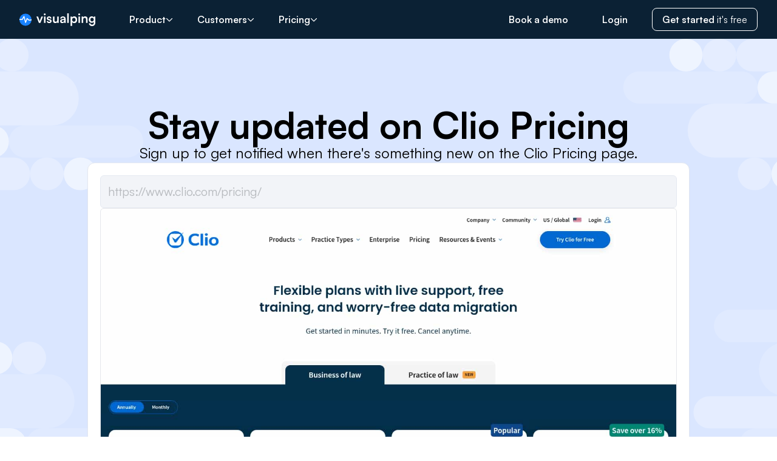

--- FILE ---
content_type: text/html; charset=utf-8
request_url: https://visualping.io/pages/clio-pricing-alerts-4895711
body_size: 28813
content:
<!DOCTYPE html><html lang="en"><head><title>Clio Pricing: Get alerts for the latest updates - Visualping</title><meta name="generate-date" content="Thu, 22 Jan 2026 17:42:50 GMT"/><meta name="version" content="1.8.91"/><meta charSet="utf-8"/><meta name="viewport" content="width=device-width, initial-scale=1"/><link rel="canonical" href="https://visualping.io/pages/clio-pricing-alerts-4895711"/><meta name="category" content="technology"/><meta name="description" content="See the latest updates to Clio Pricing. Subscribe for free to get alerts when changes are detected to Clio Pricing."/><meta name="keywords" content="monitor changes in website, change monitor, monitoring website, webpage change detection, alerts, tracker"/><meta property="og:description" content="See the latest updates to Clio Pricing. Subscribe for free to get alerts when changes are detected to Clio Pricing."/><meta property="og:image:alt" content="Latest Clio Pricing url capture"/><meta property="og:image:url" content="https://cms-service-strapi-uploads.s3.us-west-2.amazonaws.com/website_change_monitoring_with_Visualping_f2091a8b3e.png"/><meta property="og:site_name" content="Visualping"/><meta property="og:title" content="Clio Pricing: Get alerts for the latest updates - Visualping"/><meta property="og:type" content="website"/><meta property="og:url" content="https://visualping.io/pages/clio-pricing-alerts-4895711"/><meta name="twitter:card" content="summary_large_image"/><meta name="twitter:description" content="See the latest updates to Clio Pricing. Subscribe for free to get alerts when changes are detected to Clio Pricing."/><meta name="twitter:image" content="https://cms-service-strapi-uploads.s3.us-west-2.amazonaws.com/website_change_monitoring_with_Visualping_f2091a8b3e.png"/><meta name="twitter:image:alt" content="Latest Clio Pricing url capture"/><meta name="twitter:site" content="@visualping"/><meta name="twitter:title" content="Clio Pricing: Get alerts for the latest updates - Visualping"/><link rel="icon" href="https://cms-service-strapi-uploads.s3.us-west-2.amazonaws.com/favicon_eedd11d88b.ico"/><link rel="shortcut icon" href="https://cms-service-strapi-uploads.s3.us-west-2.amazonaws.com/favicon_eedd11d88b.ico"/><meta name="robots" content="all"/><link rel="preload" as="image" imageSrcSet="/pages/_next/image?url=https%3A%2F%2Fs3.us-west-2.amazonaws.com%2Fvp-files-ore%2Fresources%2F12months%2FZhnQHrgmNZ8Uq-Fs33A6k0voO0M.uncropped.jpg&amp;w=1920&amp;q=75 1x, /pages/_next/image?url=https%3A%2F%2Fs3.us-west-2.amazonaws.com%2Fvp-files-ore%2Fresources%2F12months%2FZhnQHrgmNZ8Uq-Fs33A6k0voO0M.uncropped.jpg&amp;w=3840&amp;q=75 2x" fetchPriority="high"/><link rel="preload" href="/_public-pages-service/clouds.svg" as="image" fetchPriority="high"/><meta name="next-head-count" content="27"/><link rel="preload" href="/pages/_next/static/media/d9396795aa5ec363-s.p.woff2" as="font" type="font/woff2" crossorigin="anonymous" data-next-font="size-adjust"/><link rel="preload" href="/pages/_next/static/media/7c85d340480eabe7-s.p.woff2" as="font" type="font/woff2" crossorigin="anonymous" data-next-font="size-adjust"/><link rel="preload" href="/pages/_next/static/css/0918de33c15e9344.css" as="style"/><link rel="stylesheet" href="/pages/_next/static/css/0918de33c15e9344.css" data-n-g=""/><link rel="preload" href="/pages/_next/static/css/063ecc6593397a10.css" as="style"/><link rel="stylesheet" href="/pages/_next/static/css/063ecc6593397a10.css" data-n-p=""/><noscript data-n-css=""></noscript><script defer="" nomodule="" src="/pages/_next/static/chunks/polyfills-c67a75d1b6f99dc8.js"></script><script src="/pages/_next/static/chunks/webpack-aa12a4052d6a37ea.js" defer=""></script><script src="/pages/_next/static/chunks/framework-ec5e1a8e3005e758.js" defer=""></script><script src="/pages/_next/static/chunks/main-0751ec97a3e18cd9.js" defer=""></script><script src="/pages/_next/static/chunks/pages/_app-d8c331af25936ace.js" defer=""></script><script src="/pages/_next/static/chunks/17db9c2a-31890351ff950dfb.js" defer=""></script><script src="/pages/_next/static/chunks/7dcf9772-9d83ed16097857bc.js" defer=""></script><script src="/pages/_next/static/chunks/4db5f4ac-99d6e7410e37b7a9.js" defer=""></script><script src="/pages/_next/static/chunks/31-ba151bae8f442da7.js" defer=""></script><script src="/pages/_next/static/chunks/958-8ed8fd151c09d7c2.js" defer=""></script><script src="/pages/_next/static/chunks/417-984ffa4889037040.js" defer=""></script><script src="/pages/_next/static/chunks/202-cbfe0609c4e40b6b.js" defer=""></script><script src="/pages/_next/static/chunks/754-64198f2b532b7e13.js" defer=""></script><script src="/pages/_next/static/chunks/pages/pages/%5Bslug%5D-9b044bb697587c3c.js" defer=""></script><script src="/pages/_next/static/uQrhzyMdpVsVJFKpjueqE/_buildManifest.js" defer=""></script><script src="/pages/_next/static/uQrhzyMdpVsVJFKpjueqE/_ssgManifest.js" defer=""></script></head><body><div id="__next"><main class="font-sans __variable_658cda"><header class="relative z-20 bg-vpDarkBlue-500 pt-16"><div class="fixed top-0 flex h-16 w-full items-center bg-vpDarkBlue-500/70 px-4 md:px-6 lg:px-8"><a class="mr-10" aria-label="Visualping" href="https://visualping.io/"><svg fill="none" xmlns="http://www.w3.org/2000/svg" viewBox="0 0 125 21" style="width:125px"><circle cx="10" cy="10.5" fill="#1882ff" r="10"></circle><g fill="#fff"><path clip-rule="evenodd" d="M19.96 11.38a10.15 10.15 0 00.02-1.54l-3.71.78-3.13-2.66a.75.75 0 00-1.18.3l-1.71 4.4-1.98-7.73a.75.75 0 00-1.38-.19L4.27 9.37H.07a10.1 10.1 0 00-.06 1.5h4.7c.27 0 .52-.15.65-.38L7.28 7.1l2.1 8.2a.75.75 0 001.42.09l2.17-5.6 2.6 2.21c.18.15.42.21.65.16z" fill-rule="evenodd" fill="#fff"></path><path d="M32.08 15.83h2.49l4.27-10.51h-2.61l-1.87 4.83c-.43 1.13-.8 2.23-.95 2.91a32.2 32.2 0 00-.91-2.91l-1.76-4.83H28zM41.7 3.17c.83 0 1.51-.68 1.51-1.55 0-.85-.68-1.53-1.51-1.53-.85 0-1.5.68-1.5 1.53 0 .87.65 1.55 1.5 1.55zm-1.27 12.66h2.53V5.32h-2.53zM44.9 12.68c.09 2.09 1.67 3.43 4.11 3.43 2.4 0 4.04-1.32 4.04-3.37 0-1.5-.91-2.53-2.59-2.95l-1.8-.45c-.77-.21-1.29-.49-1.29-1.17 0-.72.56-1.23 1.47-1.23.96 0 1.58.55 1.58 1.46h2.3c-.08-2.08-1.6-3.4-3.81-3.4-2.2 0-3.84 1.32-3.84 3.32 0 1.36.77 2.49 2.74 3.02l1.78.47c.66.19 1.08.5 1.08 1.1 0 .83-.77 1.22-1.7 1.22-1.12 0-1.76-.53-1.76-1.45zM58.92 16.1c1.39 0 2.71-.65 3.31-1.63l.17 1.36h2.36V5.32h-2.53v5.51c0 1.9-.7 2.96-2.36 2.96-1.28 0-2.18-.64-2.18-2.81V5.32h-2.52v6.57c0 2.51 1.32 4.22 3.75 4.22zM70.5 16.1c1.61 0 2.83-.74 3.27-1.82l.19 1.55h2.21V9.45C76.17 6.66 74.6 5 71.72 5c-2.65 0-4.48 1.51-4.46 3.77h2.16c-.02-1.09.78-1.75 2.17-1.75 1.25 0 2.12.55 2.12 2v.24l-2.92.23c-2.3.2-3.8 1.3-3.8 3.34 0 1.96 1.3 3.28 3.5 3.28zm.82-1.95c-1.14 0-1.76-.51-1.76-1.43 0-.85.54-1.36 2.03-1.5l2.14-.2v.55c0 1.96-1.33 2.58-2.4 2.58zM81.33 15.83V0h-2.52v15.83zM84.27 20.7h2.47v-6.32c.64 1.09 2.03 1.73 3.56 1.73 3.03 0 4.83-2.39 4.79-5.66-.06-3.3-1.9-5.45-4.81-5.45-1.55 0-2.96.7-3.59 1.91l-.14-1.6h-2.28zm2.57-10.13c0-1.89 1.12-3.2 2.88-3.2s2.82 1.33 2.82 3.2c0 1.88-1.06 3.2-2.82 3.2s-2.88-1.3-2.88-3.2zM98.42 3.17c.83 0 1.52-.68 1.52-1.55 0-.85-.69-1.53-1.52-1.53-.85 0-1.49.68-1.49 1.53 0 .87.64 1.55 1.5 1.55zm-1.26 12.66h2.53V5.32h-2.53zM105.05 15.83v-5.66c0-2.2 1.41-2.8 2.51-2.8.87 0 2.16.35 2.16 2.6v5.86h2.5V9.36c0-2.62-1.2-4.36-3.87-4.36-1.4 0-2.61.6-3.28 1.68l-.2-1.36h-2.34v10.51zM114.3 10.34c0 3.06 1.93 5.28 4.82 5.28 1.49 0 2.77-.62 3.41-1.64v1.79c0 1.72-1.05 2.87-2.81 2.87-1.58 0-2.66-.79-2.8-2.17h-2.55a4.98 4.98 0 005.2 4.53c3.32 0 5.43-2.23 5.43-5.7V5.32h-2.24l-.14 1.42c-.63-1.1-1.91-1.76-3.42-1.76-2.93 0-4.9 2.28-4.9 5.36zm2.58-.06c0-1.75 1.07-3.02 2.67-3.02 1.74 0 2.9 1.3 2.9 3.02 0 1.74-1.16 3.08-2.9 3.08-1.57 0-2.67-1.32-2.67-3.08z"></path></g></svg></a><div class="hidden w-full items-center lg:flex"><nav><ul class="flex items-center space-x-2 text-white"><li class="group relative"><a class="flex items-center gap-2 rounded-md px-4 py-1.5 font-semibold transition hover:bg-white/5 group-hover:bg-white/5" href="/pages/pages/clio-pricing-alerts-4895711#">Product<svg aria-hidden="true" focusable="false" data-prefix="far" data-icon="chevron-down" class="svg-inline--fa fa-chevron-down size-3 group-hover:rotate-180" role="img" xmlns="http://www.w3.org/2000/svg" viewBox="0 0 512 512"><path fill="currentColor" d="M239 401c9.4 9.4 24.6 9.4 33.9 0L465 209c9.4-9.4 9.4-24.6 0-33.9s-24.6-9.4-33.9 0l-175 175L81 175c-9.4-9.4-24.6-9.4-33.9 0s-9.4 24.6 0 33.9L239 401z"></path></svg></a><div class="absolute top-full hidden pt-3 group-hover:block"><div class="flex h-full overflow-hidden rounded-md bg-white text-black shadow-lg"><div class="flex flex-col bg-right-bottom bg-no-repeat"><div class="py-4"><h3 class="mb-3 px-6 text-sm font-bold uppercase">Technology</h3><div><a class="nav-item flex items-start gap-4 px-6 py-2 transition-colors hover:bg-vpGray-200 md:items-center" aria-label="How it works" href="https://visualping.io/#technology"><div class="nav-item-icon flex size-10 items-center justify-center rounded-md bg-vpBlue-100 text-vpBlue-500 [&amp;_svg]:size-5"><svg aria-hidden="true" focusable="false" data-prefix="far" data-icon="wand-magic-sparkles" class="svg-inline--fa fa-wand-magic-sparkles " role="img" xmlns="http://www.w3.org/2000/svg" viewBox="0 0 576 512"><path fill="currentColor" d="M234.7 42.7L197 56.8c-3 1.1-5 4-5 7.2s2 6.1 5 7.2l37.7 14.1L248.8 123c1.1 3 4 5 7.2 5s6.1-2 7.2-5l14.1-37.7L315 71.2c3-1.1 5-4 5-7.2s-2-6.1-5-7.2L277.3 42.7 263.2 5c-1.1-3-4-5-7.2-5s-6.1 2-7.2 5L234.7 42.7zM461.4 48L496 82.6 386.2 192.3l-34.6-34.6L461.4 48zM80 429.4L317.7 191.7l34.6 34.6L114.6 464 80 429.4zM427.4 14.1L46.1 395.4c-18.7 18.7-18.7 49.1 0 67.9l34.6 34.6c18.7 18.7 49.1 18.7 67.9 0L529.9 116.5c18.7-18.7 18.7-49.1 0-67.9L495.3 14.1c-18.7-18.7-49.1-18.7-67.9 0zM7.5 117.2C3 118.9 0 123.2 0 128s3 9.1 7.5 10.8L64 160l21.2 56.5c1.7 4.5 6 7.5 10.8 7.5s9.1-3 10.8-7.5L128 160l56.5-21.2c4.5-1.7 7.5-6 7.5-10.8s-3-9.1-7.5-10.8L128 96 106.8 39.5C105.1 35 100.8 32 96 32s-9.1 3-10.8 7.5L64 96 7.5 117.2zm352 256c-4.5 1.7-7.5 6-7.5 10.8s3 9.1 7.5 10.8L416 416l21.2 56.5c1.7 4.5 6 7.5 10.8 7.5s9.1-3 10.8-7.5L480 416l56.5-21.2c4.5-1.7 7.5-6 7.5-10.8s-3-9.1-7.5-10.8L480 352l-21.2-56.5c-1.7-4.5-6-7.5-10.8-7.5s-9.1 3-10.8 7.5L416 352l-56.5 21.2z"></path></svg></div><div class="flex-1 text-sm"><div class="font-semibold md:whitespace-nowrap">How it works</div><div class="text-vpGray-600 md:whitespace-nowrap">Web change monitoring, explained</div></div></a><a class="nav-item flex items-start gap-4 px-6 py-2 transition-colors hover:bg-vpGray-200 md:items-center" aria-label="Visualping AI" href="https://visualping.io/ai"><div class="nav-item-icon flex size-10 items-center justify-center rounded-md bg-vpBlue-100 text-vpBlue-500 [&amp;_svg]:size-5"><svg width="25" height="25" viewBox="0 0 25 25" fill="none" xmlns="http://www.w3.org/2000/svg"><path d="M21.9106 12.4997C15.1546 14.1233 13.9652 15.4382 12.5002 22.9163C11.0336 15.4365 9.84594 14.1216 3.08984 12.4997C9.8442 10.8778 11.0336 9.56285 12.4985 2.08301C13.9652 9.56285 15.1528 10.8778 21.9089 12.4997H21.9106Z" fill="currentColor"></path><path d="M9.375 5.72884C7.13144 6.29711 6.73647 6.75734 6.25 9.37468C5.76295 6.75673 5.36856 6.2965 3.125 5.72884C5.36798 5.16118 5.76295 4.70095 6.24942 2.08301C6.73647 4.70095 7.13086 5.16118 9.37442 5.72884H9.375Z" fill="currentColor"></path></svg></div><div class="flex-1 text-sm"><div class="font-semibold md:whitespace-nowrap">Visualping AI</div><div class="text-vpGray-600 md:whitespace-nowrap">Let AI do the work</div></div></a><a class="nav-item flex items-start gap-4 px-6 py-2 transition-colors hover:bg-vpGray-200 md:items-center" aria-label="API Integrations" href="https://visualping.io/integrations"><div class="nav-item-icon flex size-10 items-center justify-center rounded-md bg-vpBlue-100 text-vpBlue-500 [&amp;_svg]:size-5"><svg aria-hidden="true" focusable="false" data-prefix="far" data-icon="code" class="svg-inline--fa fa-code " role="img" xmlns="http://www.w3.org/2000/svg" viewBox="0 0 640 512"><path fill="currentColor" d="M399.1 1.1c-12.7-3.9-26.1 3.1-30 15.8l-144 464c-3.9 12.7 3.1 26.1 15.8 30s26.1-3.1 30-15.8l144-464c3.9-12.7-3.1-26.1-15.8-30zm71.4 118.5c-9.1 9.7-8.6 24.9 1.1 33.9L580.9 256 471.6 358.5c-9.7 9.1-10.2 24.3-1.1 33.9s24.3 10.2 33.9 1.1l128-120c4.8-4.5 7.6-10.9 7.6-17.5s-2.7-13-7.6-17.5l-128-120c-9.7-9.1-24.9-8.6-33.9 1.1zm-301 0c-9.1-9.7-24.3-10.2-33.9-1.1l-128 120C2.7 243 0 249.4 0 256s2.7 13 7.6 17.5l128 120c9.7 9.1 24.9 8.6 33.9-1.1s8.6-24.9-1.1-33.9L59.1 256 168.4 153.5c9.7-9.1 10.2-24.3 1.1-33.9z"></path></svg></div><div class="flex-1 text-sm"><div class="font-semibold md:whitespace-nowrap">API Integrations</div><div class="text-vpGray-600 md:whitespace-nowrap">Integrate into your workflow</div></div></a></div></div></div><div class="flex flex-col bg-right-bottom bg-no-repeat"><div class="py-4"><h3 class="mb-3 px-6 text-sm font-bold uppercase">Products</h3><div><a class="nav-item flex items-start gap-4 px-6 py-2 transition-colors hover:bg-vpGray-200 md:items-center" aria-label="Chrome extension" href="https://chromewebstore.google.com/detail/visualping/pemhgklkefakciniebenbfclihhmmfcd?pli=1"><div class="nav-item-icon flex size-10 items-center justify-center rounded-md bg-vpBlue-100 text-vpBlue-500 [&amp;_svg]:size-5"><svg aria-hidden="true" focusable="false" data-prefix="fab" data-icon="chrome" class="svg-inline--fa fa-chrome " role="img" xmlns="http://www.w3.org/2000/svg" viewBox="0 0 512 512"><path fill="currentColor" d="M0 256C0 209.4 12.47 165.6 34.27 127.1L144.1 318.3C166 357.5 207.9 384 256 384C270.3 384 283.1 381.7 296.8 377.4L220.5 509.6C95.9 492.3 0 385.3 0 256zM365.1 321.6C377.4 302.4 384 279.1 384 256C384 217.8 367.2 183.5 340.7 160H493.4C505.4 189.6 512 222.1 512 256C512 397.4 397.4 511.1 256 512L365.1 321.6zM477.8 128H256C193.1 128 142.3 172.1 130.5 230.7L54.19 98.47C101 38.53 174 0 256 0C350.8 0 433.5 51.48 477.8 128V128zM168 256C168 207.4 207.4 168 256 168C304.6 168 344 207.4 344 256C344 304.6 304.6 344 256 344C207.4 344 168 304.6 168 256z"></path></svg></div><div class="flex-1 text-sm"><div class="font-semibold md:whitespace-nowrap">Chrome extension</div><div class="text-vpGray-600 md:whitespace-nowrap">Monitor in a click</div></div></a><a class="nav-item flex items-start gap-4 px-6 py-2 transition-colors hover:bg-vpGray-200 md:items-center" aria-label="Button" href="https://visualping.io/button"><div class="nav-item-icon flex size-10 items-center justify-center rounded-md bg-vpBlue-100 text-vpBlue-500 [&amp;_svg]:size-5"><svg aria-hidden="true" focusable="false" data-prefix="far" data-icon="input-pipe" class="svg-inline--fa fa-input-pipe " role="img" xmlns="http://www.w3.org/2000/svg" viewBox="0 0 640 512"><path fill="currentColor" d="M64 112c-8.8 0-16 7.2-16 16l0 256c0 8.8 7.2 16 16 16l512 0c8.8 0 16-7.2 16-16l0-256c0-8.8-7.2-16-16-16L64 112zM0 128C0 92.7 28.7 64 64 64l512 0c35.3 0 64 28.7 64 64l0 256c0 35.3-28.7 64-64 64L64 448c-35.3 0-64-28.7-64-64L0 128zm144 56l0 144c0 13.3-10.7 24-24 24s-24-10.7-24-24l0-144c0-13.3 10.7-24 24-24s24 10.7 24 24z"></path></svg></div><div class="flex-1 text-sm"><div class="font-semibold md:whitespace-nowrap">Button</div><div class="text-vpGray-600 md:whitespace-nowrap">Keep your site visitors in the know</div></div></a><a class="nav-item flex items-start gap-4 px-6 py-2 transition-colors hover:bg-vpGray-200 md:items-center" aria-label="Public pages" href="https://visualping.io/button#claim-organization"><div class="nav-item-icon flex size-10 items-center justify-center rounded-md bg-vpBlue-100 text-vpBlue-500 [&amp;_svg]:size-5"><svg aria-hidden="true" focusable="false" data-prefix="far" data-icon="browser" class="svg-inline--fa fa-browser " role="img" xmlns="http://www.w3.org/2000/svg" viewBox="0 0 512 512"><path fill="currentColor" d="M.3 89.5C.1 91.6 0 93.8 0 96l0 64L0 416c0 35.3 28.7 64 64 64l384 0c35.3 0 64-28.7 64-64l0-256 0-64c0-35.3-28.7-64-64-64L64 32c-2.2 0-4.4 .1-6.5 .3c-9.2 .9-17.8 3.8-25.5 8.2C21.8 46.5 13.4 55.1 7.7 65.5c-3.9 7.3-6.5 15.4-7.4 24zM48 160l416 0 0 256c0 8.8-7.2 16-16 16L64 432c-8.8 0-16-7.2-16-16l0-256z"></path></svg></div><div class="flex-1 text-sm"><div class="font-semibold md:whitespace-nowrap">Public pages</div><div class="text-vpGray-600 md:whitespace-nowrap">Manage your Visualping alert page</div></div></a></div></div></div></div></div></li><li class="group relative"><a class="flex items-center gap-2 rounded-md px-4 py-1.5 font-semibold transition hover:bg-white/5 group-hover:bg-white/5" href="/pages/pages/clio-pricing-alerts-4895711#">Customers<svg aria-hidden="true" focusable="false" data-prefix="far" data-icon="chevron-down" class="svg-inline--fa fa-chevron-down size-3 group-hover:rotate-180" role="img" xmlns="http://www.w3.org/2000/svg" viewBox="0 0 512 512"><path fill="currentColor" d="M239 401c9.4 9.4 24.6 9.4 33.9 0L465 209c9.4-9.4 9.4-24.6 0-33.9s-24.6-9.4-33.9 0l-175 175L81 175c-9.4-9.4-24.6-9.4-33.9 0s-9.4 24.6 0 33.9L239 401z"></path></svg></a><div class="absolute top-full hidden pt-3 group-hover:block max-xl:-left-64"><div class="flex h-full overflow-hidden rounded-md bg-white text-black shadow-lg"><div class="flex flex-col bg-right-bottom bg-no-repeat"><div class="py-4"><h3 class="mb-3 px-6 text-sm font-bold uppercase">Personal Use</h3><div><a class="nav-item flex items-start gap-4 px-6 py-2 transition-colors hover:bg-vpGray-200 md:items-center" aria-label="Back in stock" href="https://visualping.io/blog/amazon-in-stock-alerts"><div class="nav-item-icon flex size-10 items-center justify-center rounded-md bg-vpBlue-100 text-vpBlue-500 [&amp;_svg]:size-5"><svg aria-hidden="true" focusable="false" data-prefix="far" data-icon="cubes" class="svg-inline--fa fa-cubes " role="img" xmlns="http://www.w3.org/2000/svg" viewBox="0 0 576 512"><path fill="currentColor" d="M290.7 48.3c-1.7-.6-3.6-.6-5.4 0l-81.2 29L288 109.5l83.9-32.1-81.2-29zM176 207.2l88 31.4 0-86.9-88-33.7 0 89.3zm136 31.4l88-31.4 0-89.3-88 33.7 0 86.9zM448 93l0 114.6 91.9 34.8c21.8 8.2 36.1 29.1 36.1 52.4l0 119.1c0 22.2-13.1 42.3-33.5 51.3l-96.4 42.4c-14 6.1-29.8 6.3-43.9 .5L288 460.7 173.8 508c-14.1 5.8-30 5.7-43.9-.5L33.5 465.1C13.1 456.2 0 436.1 0 413.9L0 294.7c0-23.3 14.4-44.1 36.1-52.4L128 207.5 128 93c0-23.7 14.9-44.8 37.2-52.7l104-37.1c12.2-4.3 25.5-4.3 37.6 0l104 37.1C433.1 48.2 448 69.3 448 93zM264 320.2l-88 33.7 0 101.3 88-36.4 0-98.6zM52.8 421.2L128 454.3l0-100.4L48 323.2l0 90.7c0 3.2 1.9 6 4.8 7.3zM400 455.1l0-101.3-88-33.7 0 98.6 88 36.4zm48-.9l75.2-33.1c2.9-1.3 4.8-4.2 4.8-7.3l0-90.7-80 30.7 0 100.4zM155 250.7c-1.8-.6-3.7-.6-5.5 .1L70.8 280.6 152 311.7l83.9-32.1L155 250.7zm266 0l-80.9 28.9L424 311.7l81.2-31.1-78.7-29.8c-1.8-.7-3.7-.7-5.5-.1z"></path></svg></div><div class="flex-1 text-sm"><div class="font-semibold md:whitespace-nowrap">Back in stock</div><div class="text-vpGray-600 md:whitespace-nowrap">Know when to act fast with restock alerts</div></div></a><a class="nav-item flex items-start gap-4 px-6 py-2 transition-colors hover:bg-vpGray-200 md:items-center" aria-label="Price drops" href="https://visualping.io/blog/price-drop-tracking-software"><div class="nav-item-icon flex size-10 items-center justify-center rounded-md bg-vpBlue-100 text-vpBlue-500 [&amp;_svg]:size-5"><svg aria-hidden="true" focusable="false" data-prefix="far" data-icon="tag" class="svg-inline--fa fa-tag " role="img" xmlns="http://www.w3.org/2000/svg" viewBox="0 0 448 512"><path fill="currentColor" d="M197.5 32c17 0 33.3 6.7 45.3 18.7l176 176c25 25 25 65.5 0 90.5L285.3 450.7c-25 25-65.5 25-90.5 0l-176-176C6.7 262.7 0 246.5 0 229.5L0 80C0 53.5 21.5 32 48 32l149.5 0zM48 229.5c0 4.2 1.7 8.3 4.7 11.3l176 176c6.2 6.2 16.4 6.2 22.6 0L384.8 283.3c6.2-6.2 6.2-16.4 0-22.6l-176-176c-3-3-7.1-4.7-11.3-4.7L48 80l0 149.5zM112 112a32 32 0 1 1 0 64 32 32 0 1 1 0-64z"></path></svg></div><div class="flex-1 text-sm"><div class="font-semibold md:whitespace-nowrap">Price drops</div><div class="text-vpGray-600 md:whitespace-nowrap">Shop smarter and save with the latest deals</div></div></a><a class="nav-item flex items-start gap-4 px-6 py-2 transition-colors hover:bg-vpGray-200 md:items-center" aria-label="Appointment availability" href="https://visualping.io/blog/monitor-us-visa-appointment-availability"><div class="nav-item-icon flex size-10 items-center justify-center rounded-md bg-vpBlue-100 text-vpBlue-500 [&amp;_svg]:size-5"><svg aria-hidden="true" focusable="false" data-prefix="far" data-icon="calendar-day" class="svg-inline--fa fa-calendar-day " role="img" xmlns="http://www.w3.org/2000/svg" viewBox="0 0 448 512"><path fill="currentColor" d="M128 0c13.3 0 24 10.7 24 24l0 40 144 0 0-40c0-13.3 10.7-24 24-24s24 10.7 24 24l0 40 40 0c35.3 0 64 28.7 64 64l0 16 0 48 0 256c0 35.3-28.7 64-64 64L64 512c-35.3 0-64-28.7-64-64L0 192l0-48 0-16C0 92.7 28.7 64 64 64l40 0 0-40c0-13.3 10.7-24 24-24zM400 192L48 192l0 256c0 8.8 7.2 16 16 16l320 0c8.8 0 16-7.2 16-16l0-256zM112 256l96 0c8.8 0 16 7.2 16 16l0 96c0 8.8-7.2 16-16 16l-96 0c-8.8 0-16-7.2-16-16l0-96c0-8.8 7.2-16 16-16z"></path></svg></div><div class="flex-1 text-sm"><div class="font-semibold md:whitespace-nowrap">Appointment availability</div><div class="text-vpGray-600 md:whitespace-nowrap">Get notified as soon as there&#x27;s an open slot</div></div></a><a class="nav-item flex items-start gap-4 px-6 py-2 transition-colors hover:bg-vpGray-200 md:items-center" aria-label="News" href="https://visualping.io/blog/monitor-government-agency-news-resources"><div class="nav-item-icon flex size-10 items-center justify-center rounded-md bg-vpBlue-100 text-vpBlue-500 [&amp;_svg]:size-5"><svg aria-hidden="true" focusable="false" data-prefix="far" data-icon="newspaper" class="svg-inline--fa fa-newspaper " role="img" xmlns="http://www.w3.org/2000/svg" viewBox="0 0 512 512"><path fill="currentColor" d="M168 80c-13.3 0-24 10.7-24 24l0 304c0 8.4-1.4 16.5-4.1 24L440 432c13.3 0 24-10.7 24-24l0-304c0-13.3-10.7-24-24-24L168 80zM72 480c-39.8 0-72-32.2-72-72L0 112C0 98.7 10.7 88 24 88s24 10.7 24 24l0 296c0 13.3 10.7 24 24 24s24-10.7 24-24l0-304c0-39.8 32.2-72 72-72l272 0c39.8 0 72 32.2 72 72l0 304c0 39.8-32.2 72-72 72L72 480zM176 136c0-13.3 10.7-24 24-24l96 0c13.3 0 24 10.7 24 24l0 80c0 13.3-10.7 24-24 24l-96 0c-13.3 0-24-10.7-24-24l0-80zm200-24l32 0c13.3 0 24 10.7 24 24s-10.7 24-24 24l-32 0c-13.3 0-24-10.7-24-24s10.7-24 24-24zm0 80l32 0c13.3 0 24 10.7 24 24s-10.7 24-24 24l-32 0c-13.3 0-24-10.7-24-24s10.7-24 24-24zM200 272l208 0c13.3 0 24 10.7 24 24s-10.7 24-24 24l-208 0c-13.3 0-24-10.7-24-24s10.7-24 24-24zm0 80l208 0c13.3 0 24 10.7 24 24s-10.7 24-24 24l-208 0c-13.3 0-24-10.7-24-24s10.7-24 24-24z"></path></svg></div><div class="flex-1 text-sm"><div class="font-semibold md:whitespace-nowrap">News</div><div class="text-vpGray-600 md:whitespace-nowrap">Stay on top of the latest headlines</div></div></a><a class="nav-item flex items-start gap-4 px-6 py-2 transition-colors hover:bg-vpGray-200 md:items-center" aria-label="Job hunting" href="https://visualping.io/blog/how-to-get-job-alerts"><div class="nav-item-icon flex size-10 items-center justify-center rounded-md bg-vpBlue-100 text-vpBlue-500 [&amp;_svg]:size-5"><svg aria-hidden="true" focusable="false" data-prefix="far" data-icon="suitcase" class="svg-inline--fa fa-suitcase " role="img" xmlns="http://www.w3.org/2000/svg" viewBox="0 0 512 512"><path fill="currentColor" d="M176 56l0 40 160 0 0-40c0-4.4-3.6-8-8-8L184 48c-4.4 0-8 3.6-8 8zM128 96l0-40c0-30.9 25.1-56 56-56L328 0c30.9 0 56 25.1 56 56l0 40 64 0c35.3 0 64 28.7 64 64l0 256c0 35.3-28.7 64-64 64L64 480c-35.3 0-64-28.7-64-64L0 160c0-35.3 28.7-64 64-64l64 0zm232 48l-208 0-8 0 0 288 224 0 0-288-8 0zM64 144c-8.8 0-16 7.2-16 16l0 256c0 8.8 7.2 16 16 16l32 0 0-288-32 0zM448 432c8.8 0 16-7.2 16-16l0-256c0-8.8-7.2-16-16-16l-32 0 0 288 32 0z"></path></svg></div><div class="flex-1 text-sm"><div class="font-semibold md:whitespace-nowrap">Job hunting</div><div class="text-vpGray-600 md:whitespace-nowrap">Monitor openings at your dream company</div></div></a><a class="nav-item flex items-start gap-4 px-6 py-2 transition-colors hover:bg-vpGray-200 md:items-center" aria-label="House hunting" href="https://visualping.io/blog/price-drop-tracking-software"><div class="nav-item-icon flex size-10 items-center justify-center rounded-md bg-vpBlue-100 text-vpBlue-500 [&amp;_svg]:size-5"><svg aria-hidden="true" focusable="false" data-prefix="far" data-icon="house" class="svg-inline--fa fa-house " role="img" xmlns="http://www.w3.org/2000/svg" viewBox="0 0 576 512"><path fill="currentColor" d="M303.5 5.7c-9-7.6-22.1-7.6-31.1 0l-264 224c-10.1 8.6-11.3 23.7-2.8 33.8s23.7 11.3 33.8 2.8L64 245.5 64 432c0 44.2 35.8 80 80 80l288 0c44.2 0 80-35.8 80-80l0-186.5 24.5 20.8c10.1 8.6 25.3 7.3 33.8-2.8s7.3-25.3-2.8-33.8l-264-224zM112 432l0-227.2L288 55.5 464 204.8 464 432c0 17.7-14.3 32-32 32l-48 0 0-152c0-22.1-17.9-40-40-40l-112 0c-22.1 0-40 17.9-40 40l0 152-48 0c-17.7 0-32-14.3-32-32zm128 32l0-144 96 0 0 144-96 0z"></path></svg></div><div class="flex-1 text-sm"><div class="font-semibold md:whitespace-nowrap">House hunting</div><div class="text-vpGray-600 md:whitespace-nowrap">Track new listings that match your criteria</div></div></a><a class="nav-item flex items-start gap-4 px-6 py-2 transition-colors hover:bg-vpGray-200 md:items-center" aria-label="Social media" href="https://visualping.io/blog/twitter-monitoring-tool-track-profile-changes"><div class="nav-item-icon flex size-10 items-center justify-center rounded-md bg-vpBlue-100 text-vpBlue-500 [&amp;_svg]:size-5"><svg aria-hidden="true" focusable="false" data-prefix="far" data-icon="hashtag" class="svg-inline--fa fa-hashtag " role="img" xmlns="http://www.w3.org/2000/svg" viewBox="0 0 448 512"><path fill="currentColor" d="M188.7 32.5c13 2.6 21.4 15.2 18.8 28.2L192.5 136l111 0 16.9-84.7c2.6-13 15.2-21.4 28.2-18.8s21.4 15.2 18.8 28.2L352.5 136l71.5 0c13.3 0 24 10.7 24 24s-10.7 24-24 24l-81.1 0L314.1 328l77.9 0c13.3 0 24 10.7 24 24s-10.7 24-24 24l-87.5 0-16.9 84.7c-2.6 13-15.2 21.4-28.2 18.8s-21.4-15.2-18.8-28.2L255.5 376l-111 0-16.9 84.7c-2.6 13-15.2 21.4-28.2 18.8s-21.4-15.2-18.8-28.2L95.5 376 24 376c-13.3 0-24-10.7-24-24s10.7-24 24-24l81.1 0 28.8-144L56 184c-13.3 0-24-10.7-24-24s10.7-24 24-24l87.5 0 16.9-84.7c2.6-13 15.2-21.4 28.2-18.8zM182.9 184L154.1 328l111 0 28.8-144-111 0z"></path></svg></div><div class="flex-1 text-sm"><div class="font-semibold md:whitespace-nowrap">Social media</div><div class="text-vpGray-600 md:whitespace-nowrap">Monitor profile updates and new posts</div></div></a><a class="nav-item flex items-start gap-4 px-6 py-2 transition-colors hover:bg-vpGray-200 md:items-center" aria-label="Grades and courses" href="https://visualping.io/#personal"><div class="nav-item-icon flex size-10 items-center justify-center rounded-md bg-vpBlue-100 text-vpBlue-500 [&amp;_svg]:size-5"><svg aria-hidden="true" focusable="false" data-prefix="far" data-icon="graduation-cap" class="svg-inline--fa fa-graduation-cap " role="img" xmlns="http://www.w3.org/2000/svg" viewBox="0 0 640 512"><path fill="currentColor" d="M320 80c2.5 0 5 .4 7.4 1.3l218 78.7-218 78.7c-2.4 .9-4.9 1.3-7.4 1.3s-5-.4-7.4-1.3L184.9 192.6l140.8-52.8c8.3-3.1 12.5-12.3 9.4-20.6s-12.3-12.5-20.6-9.4L154.9 169.6c-5.2 2-10.3 4.2-15.3 6.6L94.7 160l218-78.7c2.4-.9 4.9-1.3 7.4-1.3zM15.8 182.6l77.4 27.9c-27.2 28.7-43.7 66.7-45.1 107.7c-.1 .6-.1 1.2-.1 1.8c0 28.4-10.8 57.8-22.3 80.8c-6.5 13-13.9 25.8-22.5 37.6C0 442.7-.9 448.3 .9 453.4s6 8.9 11.2 10.2l64 16c4.2 1.1 8.7 .3 12.4-2s6.3-6.1 7.1-10.4c8.6-42.8 4.3-81.2-2.1-108.7c-3.2-14-7.5-28.3-13.4-41.5c1.9-37 19.2-70.9 46.7-94.2l169.5 61.2c7.6 2.7 15.6 4.1 23.7 4.1s16.1-1.4 23.7-4.1L624.2 182.6c9.5-3.4 15.8-12.5 15.8-22.6s-6.3-19.1-15.8-22.6L343.7 36.1C336.1 33.4 328.1 32 320 32s-16.1 1.4-23.7 4.1L15.8 137.4C6.3 140.9 0 149.9 0 160s6.3 19.1 15.8 22.6zm480.8 80l-46.5 16.8 12.7 120.5c-4.8 3.5-12.8 8-24.6 12.6C410 423.6 368 432 320 432s-90-8.4-118.3-19.4c-11.8-4.6-19.8-9.2-24.6-12.6l12.7-120.5-46.5-16.8L128 408c0 35.3 86 72 192 72s192-36.7 192-72L496.7 262.6zM467.4 396c0 0-.1 .1-.3 .4c.2-.3 .3-.4 .3-.4zm-294.8 0c0 0 .1 .1 .3 .4c-.2-.3-.3-.4-.3-.4z"></path></svg></div><div class="flex-1 text-sm"><div class="font-semibold md:whitespace-nowrap">Grades and courses</div><div class="text-vpGray-600 md:whitespace-nowrap">Get alerted of grades and registration dates</div></div></a><a class="nav-item flex items-start gap-4 px-6 py-2 transition-colors hover:bg-vpGray-200 md:items-center" aria-label="Restaurant reservations" href="https://visualping.io/blog/best-tools-monitor-website-changes-visualping-alternatives"><div class="nav-item-icon flex size-10 items-center justify-center rounded-md bg-vpBlue-100 text-vpBlue-500 [&amp;_svg]:size-5"><svg aria-hidden="true" focusable="false" data-prefix="far" data-icon="fork-knife" class="svg-inline--fa fa-fork-knife " role="img" xmlns="http://www.w3.org/2000/svg" viewBox="0 0 576 512"><path fill="currentColor" d="M467.2 9.6c8 10.6 5.8 25.6-4.8 33.6l-122.7 92c-2.6 2-5.1 4.1-7.4 6.4l-1.9 1.9C318.6 155.3 312 171.3 312 188s6.6 32.7 18.4 44.5l6.5 6.5c0 0 0 0 0 0s0 0 0 0l6.5 6.5C355.3 257.4 371.3 264 388 264s32.7-6.6 44.5-18.4l1.9-1.9c2.3-2.3 4.5-4.8 6.4-7.4l92-122.7c8-10.6 23-12.8 33.6-4.8s12.8 23 4.8 33.6l-92 122.7c-3.3 4.4-7 8.6-10.9 12.6l-1.9 1.9c-20.8 20.8-49 32.5-78.4 32.5c-24.5 0-48.1-8.1-67.3-22.8L105 505c-9.4 9.4-24.6 9.4-33.9 0s-9.4-24.6 0-33.9L286.8 255.3C272.1 236.1 264 212.4 264 188c0-29.4 11.7-57.6 32.5-78.4l1.9-1.9c3.9-3.9 8.1-7.6 12.6-10.9l122.7-92c10.6-8 25.6-5.8 33.6 4.8zM521 55c9.4 9.4 9.4 24.6 0 33.9L405 205c-9.4 9.4-24.6 9.4-33.9 0s-9.4-24.6 0-33.9L487 55c9.4-9.4 24.6-9.4 33.9 0zM382.2 343.9l123 127.4c9.2 9.5 8.9 24.7-.6 33.9s-24.7 8.9-33.9-.6L313.4 341.8l12.1-12.1c17.6 8.5 36.8 13.4 56.7 14.2zM235.6 261.2L48 66.8l0 16.8c0 52.8 20.9 103.5 58.2 141l70.2 70.6c4.6 4.7 10.3 7.6 16.3 8.8l-36.3 36.3c-5-3.2-9.7-6.9-14-11.3L72.1 258.5C25.9 212 0 149.1 0 83.6L0 35.2C0 15.8 15.8 0 35.2 0c9.6 0 18.7 3.9 25.3 10.8L232 188.3c0 21.7 5 42.9 14.4 62.1l-10.7 10.7z"></path></svg></div><div class="flex-1 text-sm"><div class="font-semibold md:whitespace-nowrap">Restaurant reservations</div><div class="text-vpGray-600 md:whitespace-nowrap">Score a table at your favourite restaurant</div></div></a><a class="nav-item flex items-start gap-4 px-6 py-2 transition-colors hover:bg-vpGray-200 md:items-center" aria-label="Scholarships" href="https://visualping.io/#personal"><div class="nav-item-icon flex size-10 items-center justify-center rounded-md bg-vpBlue-100 text-vpBlue-500 [&amp;_svg]:size-5"><svg aria-hidden="true" focusable="false" data-prefix="far" data-icon="file-certificate" class="svg-inline--fa fa-file-certificate " role="img" xmlns="http://www.w3.org/2000/svg" viewBox="0 0 512 512"><path fill="currentColor" d="M448 464l-224 0 0 32c0 5.5-1 10.9-2.7 16L448 512c35.3 0 64-28.7 64-64l0-293.5c0-17-6.7-33.3-18.7-45.3L402.7 18.7C390.7 6.7 374.5 0 357.5 0L192 0c-35.3 0-64 28.7-64 64l0 71.1 .1-.1c1.5-.7 4-2 6.6-3c13.6-5.5 28.3-5.4 41.3-.5L176 64c0-8.8 7.2-16 16-16l160 0 0 80c0 17.7 14.3 32 32 32l80 0 0 288c0 8.8-7.2 16-16 16zM109.2 161.6c-10-4.1-21.5-1-28.1 7.5L70.6 182.6c-1.3 1.7-3.2 2.7-5.2 3l-16.9 2.3c-10.7 1.5-19.1 9.9-20.5 20.5l-2.3 16.9c-.3 2.1-1.4 4-3 5.2L9.1 241.1c-8.5 6.6-11.6 18.1-7.5 28.1L8 285c.8 1.9 .8 4.1 0 6.1L1.6 306.8c-4.1 10-1 21.5 7.5 28.1l13.5 10.5c1.7 1.3 2.7 3.2 3 5.2l2.3 16.9c1.5 10.7 9.9 19.1 20.5 20.6L64 390.2 64 496c0 5.9 3.2 11.3 8.5 14.1s11.5 2.5 16.4-.8L128 483.2l39.1 26.1c4.9 3.3 11.2 3.6 16.4 .8s8.5-8.2 8.5-14.1l0-105.8 15.5-2.1c10.7-1.5 19.1-9.9 20.5-20.6l2.3-16.9c.3-2.1 1.4-4 3-5.2l13.5-10.5c8.5-6.6 11.6-18.1 7.5-28.1L248 291c-.8-1.9-.8-4.1 0-6.1l6.5-15.8c4.1-10 1-21.5-7.5-28.1l-13.5-10.5c-1.7-1.3-2.7-3.2-3-5.2l-2.3-16.9c-1.5-10.7-9.9-19.1-20.5-20.5l-16.9-2.3c-2.1-.3-4-1.4-5.2-3l-10.5-13.5c-6.6-8.5-18.1-11.6-28.1-7.5L131 168c-1.9 .8-4.1 .8-6.1 0l-15.8-6.5zM64 288a64 64 0 1 1 128 0A64 64 0 1 1 64 288z"></path></svg></div><div class="flex-1 text-sm"><div class="font-semibold md:whitespace-nowrap">Scholarships</div><div class="text-vpGray-600 md:whitespace-nowrap">Keep an eye on scholarship updates</div></div></a><a class="nav-item flex items-start gap-4 px-6 py-2 transition-colors hover:bg-vpGray-200 md:items-center" aria-label="Travel planning" href="https://visualping.io/blog/hotel-price-tracking"><div class="nav-item-icon flex size-10 items-center justify-center rounded-md bg-vpBlue-100 text-vpBlue-500 [&amp;_svg]:size-5"><svg aria-hidden="true" focusable="false" data-prefix="far" data-icon="building" class="svg-inline--fa fa-building " role="img" xmlns="http://www.w3.org/2000/svg" viewBox="0 0 384 512"><path fill="currentColor" d="M64 48c-8.8 0-16 7.2-16 16l0 384c0 8.8 7.2 16 16 16l80 0 0-64c0-26.5 21.5-48 48-48s48 21.5 48 48l0 64 80 0c8.8 0 16-7.2 16-16l0-384c0-8.8-7.2-16-16-16L64 48zM0 64C0 28.7 28.7 0 64 0L320 0c35.3 0 64 28.7 64 64l0 384c0 35.3-28.7 64-64 64L64 512c-35.3 0-64-28.7-64-64L0 64zm88 40c0-8.8 7.2-16 16-16l48 0c8.8 0 16 7.2 16 16l0 48c0 8.8-7.2 16-16 16l-48 0c-8.8 0-16-7.2-16-16l0-48zM232 88l48 0c8.8 0 16 7.2 16 16l0 48c0 8.8-7.2 16-16 16l-48 0c-8.8 0-16-7.2-16-16l0-48c0-8.8 7.2-16 16-16zM88 232c0-8.8 7.2-16 16-16l48 0c8.8 0 16 7.2 16 16l0 48c0 8.8-7.2 16-16 16l-48 0c-8.8 0-16-7.2-16-16l0-48zm144-16l48 0c8.8 0 16 7.2 16 16l0 48c0 8.8-7.2 16-16 16l-48 0c-8.8 0-16-7.2-16-16l0-48c0-8.8 7.2-16 16-16z"></path></svg></div><div class="flex-1 text-sm"><div class="font-semibold md:whitespace-nowrap">Travel planning</div><div class="text-vpGray-600 md:whitespace-nowrap">Snag hard-to-get hotels and flights</div></div></a><a class="nav-item flex items-start gap-4 px-6 py-2 transition-colors hover:bg-vpGray-200 md:items-center" aria-label="Tickets and events" href="https://visualping.io/blog/get-notified-tickets"><div class="nav-item-icon flex size-10 items-center justify-center rounded-md bg-vpBlue-100 text-vpBlue-500 [&amp;_svg]:size-5"><svg aria-hidden="true" focusable="false" data-prefix="far" data-icon="ticket" class="svg-inline--fa fa-ticket " role="img" xmlns="http://www.w3.org/2000/svg" viewBox="0 0 576 512"><path fill="currentColor" d="M64 64C28.7 64 0 92.7 0 128l0 60.1c0 10.2 6.4 19.2 16 22.6c18.7 6.6 32 24.4 32 45.3s-13.3 38.7-32 45.3c-9.6 3.4-16 12.5-16 22.6L0 384c0 35.3 28.7 64 64 64l448 0c35.3 0 64-28.7 64-64l0-60.1c0-10.2-6.4-19.2-16-22.6c-18.7-6.6-32-24.4-32-45.3s13.3-38.7 32-45.3c9.6-3.4 16-12.5 16-22.6l0-60.1c0-35.3-28.7-64-64-64L64 64zM48 128c0-8.8 7.2-16 16-16l448 0c8.8 0 16 7.2 16 16l0 44.9c-28.7 16.6-48 47.6-48 83.1s19.3 66.6 48 83.1l0 44.9c0 8.8-7.2 16-16 16L64 400c-8.8 0-16-7.2-16-16l0-44.9c28.7-16.6 48-47.6 48-83.1s-19.3-66.6-48-83.1L48 128zM400 304l-224 0 0-96 224 0 0 96zM128 192l0 128c0 17.7 14.3 32 32 32l256 0c17.7 0 32-14.3 32-32l0-128c0-17.7-14.3-32-32-32l-256 0c-17.7 0-32 14.3-32 32z"></path></svg></div><div class="flex-1 text-sm"><div class="font-semibold md:whitespace-nowrap">Tickets and events</div><div class="text-vpGray-600 md:whitespace-nowrap">Know the moment you can score a ticket</div></div></a></div></div></div><div class="flex flex-col bg-right-bottom bg-no-repeat bg-vpGray-200 [&amp;_.nav-item-icon]:bg-white [&amp;_.nav-item:hover]:bg-vpGray-50"><div class="py-4"><h3 class="mb-3 px-6 text-sm font-bold uppercase">Business Use cases</h3><div><a class="nav-item flex items-start gap-4 px-6 py-2 transition-colors hover:bg-vpGray-200 md:items-center" aria-label="Competitor monitoring" href="https://visualping.io/competitive-monitoring"><div class="nav-item-icon flex size-10 items-center justify-center rounded-md bg-vpBlue-100 text-vpBlue-500 [&amp;_svg]:size-5"><svg aria-hidden="true" focusable="false" data-prefix="far" data-icon="magnifying-glass-chart" class="svg-inline--fa fa-magnifying-glass-chart " role="img" xmlns="http://www.w3.org/2000/svg" viewBox="0 0 512 512"><path fill="currentColor" d="M208 48a160 160 0 1 1 0 320 160 160 0 1 1 0-320zm0 368c48.8 0 93.7-16.8 129.1-44.9L471 505c9.4 9.4 24.6 9.4 33.9 0s9.4-24.6 0-33.9L371.1 337.1C399.2 301.7 416 256.8 416 208C416 93.1 322.9 0 208 0S0 93.1 0 208S93.1 416 208 416zM104 216l0 64c0 13.3 10.7 24 24 24s24-10.7 24-24l0-64c0-13.3-10.7-24-24-24s-24 10.7-24 24zm80-96l0 160c0 13.3 10.7 24 24 24s24-10.7 24-24l0-160c0-13.3-10.7-24-24-24s-24 10.7-24 24zm80 64l0 96c0 13.3 10.7 24 24 24s24-10.7 24-24l0-96c0-13.3-10.7-24-24-24s-24 10.7-24 24z"></path></svg></div><div class="flex-1 text-sm"><div class="font-semibold md:whitespace-nowrap">Competitor monitoring</div><div class="text-vpGray-600 md:whitespace-nowrap">Stay on top of your competitors</div></div></a><a class="nav-item flex items-start gap-4 px-6 py-2 transition-colors hover:bg-vpGray-200 md:items-center" aria-label="Regulatory intelligence" href="https://visualping.io/regulatory-intelligence"><div class="nav-item-icon flex size-10 items-center justify-center rounded-md bg-vpBlue-100 text-vpBlue-500 [&amp;_svg]:size-5"><svg aria-hidden="true" focusable="false" data-prefix="far" data-icon="chart-user" class="svg-inline--fa fa-chart-user " role="img" xmlns="http://www.w3.org/2000/svg" viewBox="0 0 640 512"><path fill="currentColor" d="M576 48L224 48c-8.8 0-16 7.2-16 16l0 41.3c-14.8-6-31-9.3-48-9.3l0-32c0-35.3 28.7-64 64-64L576 0c35.3 0 64 28.7 64 64l0 288c0 35.3-28.7 64-64 64l-239.2 0c-8.3-18-19.8-34.2-33.7-48L576 368c8.8 0 16-7.2 16-16l0-288c0-8.8-7.2-16-16-16zM412.7 139.3c-4.6-4.6-5.9-11.5-3.5-17.4s8.3-9.9 14.8-9.9l88 0c8.8 0 16 7.2 16 16l0 88c0 6.5-3.9 12.3-9.9 14.8s-12.9 1.1-17.4-3.5l-27-27L401 273c-9.4 9.4-24.6 9.4-33.9 0l-64-64c-9.4-9.4-9.4-24.6 0-33.9s24.6-9.4 33.9 0l47 47 55.7-55.7-27-27zM160 272a48 48 0 1 0 0-96 48 48 0 1 0 0 96zm0-144a96 96 0 1 1 0 192 96 96 0 1 1 0-192zM133.3 400c-39.8 0-73.2 27.2-82.6 64l218.6 0c-9.5-36.8-42.9-64-82.6-64l-53.3 0zm0-48l53.3 0C260.3 352 320 411.7 320 485.3c0 14.7-11.9 26.7-26.7 26.7L26.7 512C11.9 512 0 500.1 0 485.3C0 411.7 59.7 352 133.3 352z"></path></svg></div><div class="flex-1 text-sm"><div class="font-semibold md:whitespace-nowrap">Regulatory intelligence</div><div class="text-vpGray-600 md:whitespace-nowrap">Get real-time updates straight from the source</div></div></a><a class="nav-item flex items-start gap-4 px-6 py-2 transition-colors hover:bg-vpGray-200 md:items-center" aria-label="Compliance monitoring" href="https://visualping.io/compliance-monitoring"><div class="nav-item-icon flex size-10 items-center justify-center rounded-md bg-vpBlue-100 text-vpBlue-500 [&amp;_svg]:size-5"><svg aria-hidden="true" focusable="false" data-prefix="far" data-icon="umbrella" class="svg-inline--fa fa-umbrella " role="img" xmlns="http://www.w3.org/2000/svg" viewBox="0 0 576 512"><path fill="currentColor" d="M288 0c13.3 0 24 10.7 24 24l0 24.9c123.7 9.6 226.1 93 255.5 204.4c.4 1.4 .7 2.9 1.1 4.3c1.4 5.8 2.7 11.7 3.7 17.6c.6 3.5 1.1 7.1 1.6 10.7c2 15.6-17.3 24.4-27.8 12.7c-2.5-2.8-5.5-5.5-8.8-8c-3.4-2.5-7.1-4.9-11.1-7l-.7-.4-.6-.3c-13.5-6.8-29.7-11-44.9-11c-30.1 0-56.3 16.6-70 41.2c-.5 .9-1 1.7-1.4 2.6c-2.1 4.1-3.8 8.3-5.1 12.8c-.7 2.4-1.4 4.9-1.9 7.5c-1.7 8.7-8.7 15.9-17.6 15.9s-15.8-7.2-17.6-15.9c-.5-2.5-1.1-5-1.9-7.5c-1.4-4.4-3.1-8.7-5.1-12.8c-.5-.9-.9-1.8-1.4-2.6c-13.7-24.6-39.9-41.2-70-41.2s-56.3 16.6-70 41.2c-.5 .9-.9 1.7-1.4 2.6c-2.1 4.1-3.8 8.3-5.1 12.8c-.7 2.4-1.4 4.9-1.9 7.5c-1.7 8.7-8.7 15.9-17.6 15.9s-15.8-7.2-17.6-15.9c-.5-2.5-1.1-5-1.9-7.5c-1.4-4.4-3.1-8.7-5.1-12.8c-.5-.9-.9-1.8-1.4-2.6C152.3 288.6 126.1 272 96 272c-15.2 0-31.4 4.2-44.9 11c-.4 .2-.9 .5-1.3 .7c-4 2.1-7.7 4.4-11.1 7c-3.3 2.5-6.3 5.2-8.8 8C19.4 310.4 .1 301.5 2.1 285.9c.5-3.6 1-7.2 1.6-10.7c1-5.9 2.3-11.8 3.7-17.6c.4-1.4 .7-2.9 1.1-4.3C37.9 141.9 140.3 58.6 264 48.9L264 24c0-13.3 10.7-24 24-24zm96 267.3c23.4-26.6 57.7-43.3 96-43.3c8.6 0 17.5 .9 26.4 2.6C468.9 150.2 386.1 96 288 96s-180.9 54.2-218.4 130.6c8.9-1.7 17.8-2.6 26.4-2.6c38.3 0 72.6 16.8 96 43.3c23.4-26.6 57.7-43.3 96-43.3s72.6 16.8 96 43.3zM288 304c8.7 0 16.9 2.3 24 6.4l0 128.1c0 40.6-32.9 73.4-73.4 73.4c-27.8 0-53.2-15.7-65.7-40.6l-2.3-4.7c-5.9-11.9-1.1-26.3 10.7-32.2s26.3-1.1 32.2 10.7l2.3 4.7c4.3 8.6 13.1 14.1 22.8 14.1c14.1 0 25.4-11.4 25.4-25.4l0-128.1c7.1-4.1 15.3-6.4 24-6.4z"></path></svg></div><div class="flex-1 text-sm"><div class="font-semibold md:whitespace-nowrap">Compliance monitoring</div><div class="text-vpGray-600 md:whitespace-nowrap">Catch non-compliance anywhere online</div></div></a><a class="nav-item flex items-start gap-4 px-6 py-2 transition-colors hover:bg-vpGray-200 md:items-center" aria-label="Regression &amp; defacement monitoring" href="https://visualping.io/website-defacement-monitoring"><div class="nav-item-icon flex size-10 items-center justify-center rounded-md bg-vpBlue-100 text-vpBlue-500 [&amp;_svg]:size-5"><svg aria-hidden="true" focusable="false" data-prefix="far" data-icon="shield" class="svg-inline--fa fa-shield " role="img" xmlns="http://www.w3.org/2000/svg" viewBox="0 0 512 512"><path fill="currentColor" d="M256 49.4L73 127c-5.9 2.5-9.1 7.8-9 12.8c.5 91.4 38.4 249.3 186.4 320.1c3.6 1.7 7.8 1.7 11.3 0C409.7 389 447.6 231.2 448 139.7c0-5-3.1-10.2-9-12.8L256 49.4zM269.4 2.9L457.7 82.8c22 9.3 38.4 31 38.3 57.2c-.5 99.2-41.3 280.7-213.6 363.2c-16.7 8-36.1 8-52.8 0C57.3 420.7 16.5 239.2 16 140c-.1-26.2 16.3-47.9 38.3-57.2L242.7 2.9C246.8 1 251.4 0 256 0s9.2 1 13.4 2.9z"></path></svg></div><div class="flex-1 text-sm"><div class="font-semibold md:whitespace-nowrap">Regression &amp; defacement monitoring</div><div class="text-vpGray-600 md:whitespace-nowrap">Catch irregularities before your customers do</div></div></a><a class="nav-item flex items-start gap-4 px-6 py-2 transition-colors hover:bg-vpGray-200 md:items-center" aria-label="SEO monitoring" href="https://visualping.io/seo-change-monitoring"><div class="nav-item-icon flex size-10 items-center justify-center rounded-md bg-vpBlue-100 text-vpBlue-500 [&amp;_svg]:size-5"><svg aria-hidden="true" focusable="false" data-prefix="far" data-icon="monitor-waveform" class="svg-inline--fa fa-monitor-waveform " role="img" xmlns="http://www.w3.org/2000/svg" viewBox="0 0 576 512"><path fill="currentColor" d="M64 80c-8.8 0-16 7.2-16 16l0 144 128 0c8.4 0 16.2 4.4 20.6 11.7l25.5 42.5 60.4-120.9c3.9-7.8 11.8-12.9 20.5-13.2s17 4.1 21.5 11.6l41 68.3 58.4 0c13.3 0 24 10.7 24 24s-10.7 24-24 24l-72 0c-8.4 0-16.2-4.4-20.6-11.7l-25.5-42.5L245.5 354.7c-3.9 7.8-11.8 12.9-20.5 13.2s-17-4.1-21.5-11.6l-41-68.3L48 288l0 128c0 8.8 7.2 16 16 16l448 0c8.8 0 16-7.2 16-16l0-320c0-8.8-7.2-16-16-16L64 80zM0 96C0 60.7 28.7 32 64 32l448 0c35.3 0 64 28.7 64 64l0 320c0 35.3-28.7 64-64 64L64 480c-35.3 0-64-28.7-64-64L0 96z"></path></svg></div><div class="flex-1 text-sm"><div class="font-semibold md:whitespace-nowrap">SEO monitoring</div><div class="text-vpGray-600 md:whitespace-nowrap">Detect issues before your rankings drop</div></div></a></div></div><div class="py-4"><h3 class="mb-3 px-6 text-sm font-bold uppercase">Industry solutions</h3><div><a class="nav-item flex items-start gap-4 px-6 py-2 transition-colors hover:bg-vpGray-200 md:items-center" aria-label="Investment management" href="https://visualping.io/finance"><div class="nav-item-icon flex size-10 items-center justify-center rounded-md bg-vpBlue-100 text-vpBlue-500 [&amp;_svg]:size-5"><svg aria-hidden="true" focusable="false" data-prefix="far" data-icon="chart-mixed-up-circle-dollar" class="svg-inline--fa fa-chart-mixed-up-circle-dollar " role="img" xmlns="http://www.w3.org/2000/svg" viewBox="0 0 576 512"><path fill="currentColor" d="M408 0c-13.3 0-24 10.7-24 24s10.7 24 24 24l52.5 0L320.2 168.2 207.8 69.9c-8.2-7.1-20.1-7.9-29.1-1.9L10.7 180c-11 7.4-14 22.3-6.7 33.3s22.3 14 33.3 6.7L190 118.2l114.2 99.9c9 7.9 22.4 7.9 31.4 .2L496 80.7l0 55.3c0 13.3 10.7 24 24 24s24-10.7 24-24l0-112c0-13.3-10.7-24-24-24L408 0zM200 432c0 4.4-3.6 8-8 8s-8-3.6-8-8l0-160c0-4.4 3.6-8 8-8s8 3.6 8 8l0 160zm-8-208c-26.5 0-48 21.5-48 48l0 160c0 26.5 21.5 48 48 48s48-21.5 48-48l0-160c0-26.5-21.5-48-48-48zM72 432c0 4.4-3.6 8-8 8s-8-3.6-8-8l0-64c0-4.4 3.6-8 8-8s8 3.6 8 8l0 64zM64 320c-26.5 0-48 21.5-48 48l0 64c0 26.5 21.5 48 48 48s48-21.5 48-48l0-64c0-26.5-21.5-48-48-48zM432 512a144 144 0 1 0 0-288 144 144 0 1 0 0 288zM408.1 339c0 0 0 0 0 .1c0 .4 0 1.9 4.8 4.5c5.6 3 13.5 5.2 23.9 8.2l.2 0c9.3 2.6 21.1 6 30.5 11.5c10.2 6 20 16.1 20.5 32.3c.5 18.2-9.7 30.4-21.7 36.9c-5.8 3.1-12.1 5.1-18.3 6.2l0 10.8c0 8.8-7.2 16-16 16s-16-7.2-16-16l0-11.4c-8.6-1.7-16.7-4.3-23.7-6.6c0 0 0 0 0 0s0 0 0 0c-1.7-.6-3.4-1.1-5-1.6c-8.4-2.6-13.2-11.6-10.5-20s11.6-13.2 20-10.5c2 .6 3.9 1.2 5.8 1.8c11.4 3.6 20.4 6.5 29.9 6.8c6.7 .2 13.8-1.1 18.5-3.6c2.2-1.2 3.4-2.4 4-3.3c.5-.8 1.1-2.1 1-4.5c0-1.4-.2-3-4.7-5.6c-5.3-3.1-12.9-5.4-23.2-8.3l-1.8-.5c-8.9-2.5-19.8-5.6-28.6-10.3c-9.9-5.3-20.6-14.7-21.6-30.7c-1.2-18.8 10-30.9 21.8-37.2c5.7-3.1 12-5.1 18-6.3l0-9.5c0-8.8 7.2-16 16-16s16 7.2 16 16l0 9.4c6.3 .9 12.3 2.3 17.9 3.7c8.6 2.1 13.8 10.8 11.7 19.4s-10.8 13.8-19.4 11.7c-9.3-2.3-18.2-4-26.4-4.1c-6.2-.1-13.6 1.3-18.7 4c-2.4 1.3-3.6 2.5-4.2 3.4c-.4 .7-.9 1.6-.8 3.6z"></path></svg></div><div class="flex-1 text-sm"><div class="font-semibold md:whitespace-nowrap">Investment management</div><div class="text-vpGray-600 md:whitespace-nowrap">Be the first to know about market-moving events</div></div></a><a class="nav-item flex items-start gap-4 px-6 py-2 transition-colors hover:bg-vpGray-200 md:items-center" aria-label="Law Firms" href="https://visualping.io/law-firms"><div class="nav-item-icon flex size-10 items-center justify-center rounded-md bg-vpBlue-100 text-vpBlue-500 [&amp;_svg]:size-5"><svg aria-hidden="true" focusable="false" data-prefix="far" data-icon="scale-balanced" class="svg-inline--fa fa-scale-balanced " role="img" xmlns="http://www.w3.org/2000/svg" viewBox="0 0 640 512"><path fill="currentColor" d="M520 48L393.3 48C381 19.7 352.8 0 320 0s-61 19.7-73.3 48L120 48c-13.3 0-24 10.7-24 24s10.7 24 24 24l121.6 0c5.8 28.6 26.9 51.7 54.4 60.3L296 464l-176 0c-13.3 0-24 10.7-24 24s10.7 24 24 24l200 0 200 0c13.3 0 24-10.7 24-24s-10.7-24-24-24l-176 0 0-307.7c27.5-8.6 48.6-31.7 54.4-60.3L520 96c13.3 0 24-10.7 24-24s-10.7-24-24-24zm-8 147.8L584.4 320l-144.9 0L512 195.8zM386 337.1C396.8 382 449.1 416 512 416s115.2-34 126-78.9c2.6-11-1-22.3-6.7-32.1L536.1 141.8c-5-8.6-14.2-13.8-24.1-13.8s-19.1 5.3-24.1 13.8L392.7 305.1c-5.7 9.8-9.3 21.1-6.7 32.1zM54.4 320l72.4-124.2L199.3 320 54.4 320zm72.4 96c62.9 0 115.2-34 126-78.9c2.6-11-1-22.3-6.7-32.1L150.9 141.8c-5-8.6-14.2-13.8-24.1-13.8s-19.1 5.3-24.1 13.8L7.6 305.1c-5.7 9.8-9.3 21.1-6.7 32.1C11.7 382 64 416 126.8 416zM320 48a32 32 0 1 1 0 64 32 32 0 1 1 0-64z"></path></svg></div><div class="flex-1 text-sm"><div class="font-semibold md:whitespace-nowrap">Law Firms</div><div class="text-vpGray-600 md:whitespace-nowrap">Know every legal update before your clients do</div></div></a><a class="nav-item flex items-start gap-4 px-6 py-2 transition-colors hover:bg-vpGray-200 md:items-center" aria-label="SaaS &amp; information services" href="https://visualping.io/saas-info-services"><div class="nav-item-icon flex size-10 items-center justify-center rounded-md bg-vpBlue-100 text-vpBlue-500 [&amp;_svg]:size-5"><svg aria-hidden="true" focusable="false" data-prefix="far" data-icon="rocket-launch" class="svg-inline--fa fa-rocket-launch " role="img" xmlns="http://www.w3.org/2000/svg" viewBox="0 0 512 512"><path fill="currentColor" d="M197.9 253.9c12.9 6.4 24.7 14.8 35 25.2s18.8 22.2 25.2 35c105.8-30 156.7-79.5 181.5-126c25-46.8 27.3-97.6 22-137.7c-40.1-5.3-90.9-3-137.7 22c-46.5 24.8-96 75.8-126 181.5zM384 312.1l0 82.2c0 25.4-13.4 49-35.3 61.9l-88.5 52.5c-7.4 4.4-16.6 4.5-24.1 .2s-12.1-12.2-12.1-20.9l0-114.7c0-22.6-9-44.3-25-60.3s-37.7-25-60.3-25L24 288c-8.6 0-16.6-4.6-20.9-12.1s-4.2-16.7 .2-24.1l52.5-88.5c13-21.9 36.5-35.3 61.9-35.3l82.2 0C281.7-3.8 408.8-8.5 483.9 5.3c11.6 2.1 20.7 11.2 22.8 22.8c13.8 75.1 9.1 202.2-122.7 284zM28.3 511.9c-16 .4-28.6-12.2-28.2-28.2C1 446 7.7 379.7 42 345.5c34.4-34.4 90.1-34.4 124.5 0s34.4 90.1 0 124.5C132.3 504.3 66 511 28.3 511.9zm50.2-64.5c12.8-.7 31.2-3.7 41.3-13.7c11.4-11.4 11.4-30 0-41.4s-30-11.4-41.4 0c-10.1 10.1-13 28.5-13.7 41.3c-.5 8 5.9 14.3 13.9 13.9zM328 144a40 40 0 1 1 80 0 40 40 0 1 1 -80 0z"></path></svg></div><div class="flex-1 text-sm"><div class="font-semibold md:whitespace-nowrap">SaaS &amp; information services</div><div class="text-vpGray-600 md:whitespace-nowrap">Keep your content up-to-date with web change data</div></div></a><a class="nav-item flex items-start gap-4 px-6 py-2 transition-colors hover:bg-vpGray-200 md:items-center" aria-label="eCommerce" href="https://visualping.io/ecommerce"><div class="nav-item-icon flex size-10 items-center justify-center rounded-md bg-vpBlue-100 text-vpBlue-500 [&amp;_svg]:size-5"><svg aria-hidden="true" focusable="false" data-prefix="far" data-icon="cart-shopping" class="svg-inline--fa fa-cart-shopping " role="img" xmlns="http://www.w3.org/2000/svg" viewBox="0 0 576 512"><path fill="currentColor" d="M24 0C10.7 0 0 10.7 0 24S10.7 48 24 48l45.5 0c3.8 0 7.1 2.7 7.9 6.5l51.6 271c6.5 34 36.2 58.5 70.7 58.5L488 384c13.3 0 24-10.7 24-24s-10.7-24-24-24l-288.3 0c-11.5 0-21.4-8.2-23.6-19.5L170.7 288l288.5 0c32.6 0 61.1-21.8 69.5-53.3l41-152.3C576.6 57 557.4 32 531.1 32l-411 0C111 12.8 91.6 0 69.5 0L24 0zM131.1 80l389.6 0L482.4 222.2c-2.8 10.5-12.3 17.8-23.2 17.8l-297.6 0L131.1 80zM176 512a48 48 0 1 0 0-96 48 48 0 1 0 0 96zm336-48a48 48 0 1 0 -96 0 48 48 0 1 0 96 0z"></path></svg></div><div class="flex-1 text-sm"><div class="font-semibold md:whitespace-nowrap">eCommerce</div><div class="text-vpGray-600 md:whitespace-nowrap">Stay competitive by tracking price and inventory changes</div></div></a><a class="nav-item flex items-start gap-4 px-6 py-2 transition-colors hover:bg-vpGray-200 md:items-center" aria-label="Insurance" href="https://visualping.io/insurance"><div class="nav-item-icon flex size-10 items-center justify-center rounded-md bg-vpBlue-100 text-vpBlue-500 [&amp;_svg]:size-5"><svg aria-hidden="true" focusable="false" data-prefix="far" data-icon="suitcase" class="svg-inline--fa fa-suitcase " role="img" xmlns="http://www.w3.org/2000/svg" viewBox="0 0 512 512"><path fill="currentColor" d="M176 56l0 40 160 0 0-40c0-4.4-3.6-8-8-8L184 48c-4.4 0-8 3.6-8 8zM128 96l0-40c0-30.9 25.1-56 56-56L328 0c30.9 0 56 25.1 56 56l0 40 64 0c35.3 0 64 28.7 64 64l0 256c0 35.3-28.7 64-64 64L64 480c-35.3 0-64-28.7-64-64L0 160c0-35.3 28.7-64 64-64l64 0zm232 48l-208 0-8 0 0 288 224 0 0-288-8 0zM64 144c-8.8 0-16 7.2-16 16l0 256c0 8.8 7.2 16 16 16l32 0 0-288-32 0zM448 432c8.8 0 16-7.2 16-16l0-256c0-8.8-7.2-16-16-16l-32 0 0 288 32 0z"></path></svg></div><div class="flex-1 text-sm"><div class="font-semibold md:whitespace-nowrap">Insurance</div><div class="text-vpGray-600 md:whitespace-nowrap">Detect underwriting risk across your client base</div></div></a><a class="nav-item flex items-start gap-4 px-6 py-2 transition-colors hover:bg-vpGray-200 md:items-center" aria-label="Journalism" href="https://visualping.io/journalists"><div class="nav-item-icon flex size-10 items-center justify-center rounded-md bg-vpBlue-100 text-vpBlue-500 [&amp;_svg]:size-5"><svg aria-hidden="true" focusable="false" data-prefix="far" data-icon="newspaper" class="svg-inline--fa fa-newspaper " role="img" xmlns="http://www.w3.org/2000/svg" viewBox="0 0 512 512"><path fill="currentColor" d="M168 80c-13.3 0-24 10.7-24 24l0 304c0 8.4-1.4 16.5-4.1 24L440 432c13.3 0 24-10.7 24-24l0-304c0-13.3-10.7-24-24-24L168 80zM72 480c-39.8 0-72-32.2-72-72L0 112C0 98.7 10.7 88 24 88s24 10.7 24 24l0 296c0 13.3 10.7 24 24 24s24-10.7 24-24l0-304c0-39.8 32.2-72 72-72l272 0c39.8 0 72 32.2 72 72l0 304c0 39.8-32.2 72-72 72L72 480zM176 136c0-13.3 10.7-24 24-24l96 0c13.3 0 24 10.7 24 24l0 80c0 13.3-10.7 24-24 24l-96 0c-13.3 0-24-10.7-24-24l0-80zm200-24l32 0c13.3 0 24 10.7 24 24s-10.7 24-24 24l-32 0c-13.3 0-24-10.7-24-24s10.7-24 24-24zm0 80l32 0c13.3 0 24 10.7 24 24s-10.7 24-24 24l-32 0c-13.3 0-24-10.7-24-24s10.7-24 24-24zM200 272l208 0c13.3 0 24 10.7 24 24s-10.7 24-24 24l-208 0c-13.3 0-24-10.7-24-24s10.7-24 24-24zm0 80l208 0c13.3 0 24 10.7 24 24s-10.7 24-24 24l-208 0c-13.3 0-24-10.7-24-24s10.7-24 24-24z"></path></svg></div><div class="flex-1 text-sm"><div class="font-semibold md:whitespace-nowrap">Journalism</div><div class="text-vpGray-600 md:whitespace-nowrap">Detect the updates you need to source your best story yet</div></div></a></div></div></div></div></div></li><li class="group relative"><a class="flex items-center gap-2 rounded-md px-4 py-1.5 font-semibold transition hover:bg-white/5 group-hover:bg-white/5" href="https://visualping.io/pricing">Pricing<svg aria-hidden="true" focusable="false" data-prefix="far" data-icon="chevron-down" class="svg-inline--fa fa-chevron-down size-3 group-hover:rotate-180" role="img" xmlns="http://www.w3.org/2000/svg" viewBox="0 0 512 512"><path fill="currentColor" d="M239 401c9.4 9.4 24.6 9.4 33.9 0L465 209c9.4-9.4 9.4-24.6 0-33.9s-24.6-9.4-33.9 0l-175 175L81 175c-9.4-9.4-24.6-9.4-33.9 0s-9.4 24.6 0 33.9L239 401z"></path></svg></a><div class="absolute top-full hidden pt-3 group-hover:block"><div class="flex h-full overflow-hidden rounded-md bg-white text-black shadow-lg"><div class="flex flex-col bg-right-bottom bg-no-repeat"><div class="py-4"><div><a class="nav-item flex items-start gap-4 px-6 py-2 transition-colors hover:bg-vpGray-200 md:items-center" aria-label="Personal use" href="https://visualping.io/pricing?plan=free"><div class="nav-item-icon flex size-10 items-center justify-center rounded-md bg-vpBlue-100 text-vpBlue-500 [&amp;_svg]:size-5"><svg aria-hidden="true" focusable="false" data-prefix="far" data-icon="user" class="svg-inline--fa fa-user " role="img" xmlns="http://www.w3.org/2000/svg" viewBox="0 0 448 512"><path fill="currentColor" d="M304 128a80 80 0 1 0 -160 0 80 80 0 1 0 160 0zM96 128a128 128 0 1 1 256 0A128 128 0 1 1 96 128zM49.3 464l349.5 0c-8.9-63.3-63.3-112-129-112l-91.4 0c-65.7 0-120.1 48.7-129 112zM0 482.3C0 383.8 79.8 304 178.3 304l91.4 0C368.2 304 448 383.8 448 482.3c0 16.4-13.3 29.7-29.7 29.7L29.7 512C13.3 512 0 498.7 0 482.3z"></path></svg></div><div class="flex-1 text-sm"><div class="font-semibold md:whitespace-nowrap">Personal use</div><div class="text-vpGray-600 md:whitespace-nowrap">Individuals, students and families</div></div></a><a class="nav-item flex items-start gap-4 px-6 py-2 transition-colors hover:bg-vpGray-200 md:items-center" aria-label="Teams &amp; small business" href="https://visualping.io/pricing"><div class="nav-item-icon flex size-10 items-center justify-center rounded-md bg-vpBlue-100 text-vpBlue-500 [&amp;_svg]:size-5"><svg aria-hidden="true" focusable="false" data-prefix="far" data-icon="users" class="svg-inline--fa fa-users " role="img" xmlns="http://www.w3.org/2000/svg" viewBox="0 0 640 512"><path fill="currentColor" d="M144 160A80 80 0 1 0 144 0a80 80 0 1 0 0 160zm368 0A80 80 0 1 0 512 0a80 80 0 1 0 0 160zM0 298.7C0 310.4 9.6 320 21.3 320l213.3 0c.2 0 .4 0 .7 0c-26.6-23.5-43.3-57.8-43.3-96c0-7.6 .7-15 1.9-22.3c-13.6-6.3-28.7-9.7-44.6-9.7l-42.7 0C47.8 192 0 239.8 0 298.7zM405.3 320l213.3 0c11.8 0 21.3-9.6 21.3-21.3C640 239.8 592.2 192 533.3 192l-42.7 0c-15.9 0-31 3.5-44.6 9.7c1.3 7.2 1.9 14.7 1.9 22.3c0 38.2-16.8 72.5-43.3 96c.2 0 .4 0 .7 0zM320 176a48 48 0 1 1 0 96 48 48 0 1 1 0-96zm0 144a96 96 0 1 0 0-192 96 96 0 1 0 0 192zm-58.7 80l117.3 0c39.8 0 73.2 27.2 82.6 64l-282.6 0c9.5-36.8 42.9-64 82.6-64zm0-48C187.7 352 128 411.7 128 485.3c0 14.7 11.9 26.7 26.7 26.7l330.7 0c14.7 0 26.7-11.9 26.7-26.7C512 411.7 452.3 352 378.7 352l-117.3 0z"></path></svg></div><div class="flex-1 text-sm"><div class="font-semibold md:whitespace-nowrap">Teams &amp; small business</div><div class="text-vpGray-600 md:whitespace-nowrap">Teams &amp; small business</div></div></a><a class="nav-item flex items-start gap-4 px-6 py-2 transition-colors hover:bg-vpGray-200 md:items-center" aria-label="Enterprise solutions" href="https://visualping.io/enterprise"><div class="nav-item-icon flex size-10 items-center justify-center rounded-md bg-vpBlue-100 text-vpBlue-500 [&amp;_svg]:size-5"><svg aria-hidden="true" focusable="false" data-prefix="far" data-icon="building" class="svg-inline--fa fa-building " role="img" xmlns="http://www.w3.org/2000/svg" viewBox="0 0 384 512"><path fill="currentColor" d="M64 48c-8.8 0-16 7.2-16 16l0 384c0 8.8 7.2 16 16 16l80 0 0-64c0-26.5 21.5-48 48-48s48 21.5 48 48l0 64 80 0c8.8 0 16-7.2 16-16l0-384c0-8.8-7.2-16-16-16L64 48zM0 64C0 28.7 28.7 0 64 0L320 0c35.3 0 64 28.7 64 64l0 384c0 35.3-28.7 64-64 64L64 512c-35.3 0-64-28.7-64-64L0 64zm88 40c0-8.8 7.2-16 16-16l48 0c8.8 0 16 7.2 16 16l0 48c0 8.8-7.2 16-16 16l-48 0c-8.8 0-16-7.2-16-16l0-48zM232 88l48 0c8.8 0 16 7.2 16 16l0 48c0 8.8-7.2 16-16 16l-48 0c-8.8 0-16-7.2-16-16l0-48c0-8.8 7.2-16 16-16zM88 232c0-8.8 7.2-16 16-16l48 0c8.8 0 16 7.2 16 16l0 48c0 8.8-7.2 16-16 16l-48 0c-8.8 0-16-7.2-16-16l0-48zm144-16l48 0c8.8 0 16 7.2 16 16l0 48c0 8.8-7.2 16-16 16l-48 0c-8.8 0-16-7.2-16-16l0-48c0-8.8 7.2-16 16-16z"></path></svg></div><div class="flex-1 text-sm"><div class="font-semibold md:whitespace-nowrap">Enterprise solutions</div><div class="text-vpGray-600 md:whitespace-nowrap">A fully managed, custom solution</div></div></a></div></div></div></div></div></li></ul></nav><div class="ml-auto flex items-center space-x-6 text-white"><a class="rounded-md px-4 py-1.5 font-semibold transition hover:bg-white/5" href="https://visualping.io/contact">Book a demo</a><a class="rounded-md px-4 py-1.5 font-semibold transition hover:bg-white/5" href="https://visualping.io/login">Login</a><a class="rounded-lg border border-white px-4 py-1.5 transition hover:border-vpBlue-500 hover:bg-vpBlue-500 hover:text-white" href="https://visualping.io/sign-up"><span class="font-semibold">Get started</span> it&#x27;s free</a></div></div><div class="ml-auto lg:hidden"><button class="flex size-10 items-center justify-center rounded-lg text-white hover:bg-white/10" aria-label="Open menu"><svg aria-hidden="true" focusable="false" data-prefix="far" data-icon="bars" class="svg-inline--fa fa-bars size-5" role="img" xmlns="http://www.w3.org/2000/svg" viewBox="0 0 448 512"><path fill="currentColor" d="M0 88C0 74.7 10.7 64 24 64l400 0c13.3 0 24 10.7 24 24s-10.7 24-24 24L24 112C10.7 112 0 101.3 0 88zM0 248c0-13.3 10.7-24 24-24l400 0c13.3 0 24 10.7 24 24s-10.7 24-24 24L24 272c-13.3 0-24-10.7-24-24zM448 408c0 13.3-10.7 24-24 24L24 432c-13.3 0-24-10.7-24-24s10.7-24 24-24l400 0c13.3 0 24 10.7 24 24z"></path></svg></button></div></div></header><div class="divide-y"><section class="relative overflow-y-hidden bg-vpBlue-200" data-friendly-name="Job Creator Section" data-abstract-name="sections.section01"><div class="container mx-auto flex flex-col gap-20 px-4 py-28 relative z-10 lg:max-w-5xl"><div class="flex flex-col gap-10"><h1 class="text-balance text-center text-6xl font-bold">Stay updated on Clio Pricing</h1><div class="text-balance text-center text-2xl">Sign up to get notified when there&#x27;s something new on the Clio Pricing page.</div></div><div class="overflow-hidden border bg-white border-vpGray-300 rounded-xl shadow-sm flex flex-col gap-5 p-5"><form class="flex gap-2"><div class="flex-1"><div class="relative flex items-center rounded-md"><div class="absolute left-1 flex"></div><div class="absolute right-0 flex h-full"></div><input autoComplete="off" aria-label="Job url" class="md:text-md w-full flex-1 rounded-md border transition border-vpGray-300 bg-vpGray-200 placeholder:text-vpGray-500 text-vpGray-500 cursor-default px-3 py-3 text-xl" disabled="" id="19120-url-text-field" name="url-text-field" placeholder="Enter a website: www.google.com" type="text" value="https://www.clio.com/pricing/"/></div></div></form><div class="h-[467px] overflow-y-scroll rounded-md border bg-vpGray-300"><div class="ReactCrop ReactCrop--disabled"><div class="ReactCrop__child-wrapper"><img alt="Latest website image capture" fetchPriority="high" width="1440" height="6204" decoding="async" data-nimg="1" style="color:transparent" srcSet="/pages/_next/image?url=https%3A%2F%2Fs3.us-west-2.amazonaws.com%2Fvp-files-ore%2Fresources%2F12months%2FZhnQHrgmNZ8Uq-Fs33A6k0voO0M.uncropped.jpg&amp;w=1920&amp;q=75 1x, /pages/_next/image?url=https%3A%2F%2Fs3.us-west-2.amazonaws.com%2Fvp-files-ore%2Fresources%2F12months%2FZhnQHrgmNZ8Uq-Fs33A6k0voO0M.uncropped.jpg&amp;w=3840&amp;q=75 2x" src="/pages/_next/image?url=https%3A%2F%2Fs3.us-west-2.amazonaws.com%2Fvp-files-ore%2Fresources%2F12months%2FZhnQHrgmNZ8Uq-Fs33A6k0voO0M.uncropped.jpg&amp;w=3840&amp;q=75"/></div><div style="top:0%;left:0%;width:100%;height:100%" class="ReactCrop__crop-selection" aria-label="Use the arrow keys to move the crop selection area" tabindex="0" role="group"></div></div></div><div><form class="flex flex-col gap-5"><div class="flex flex-col gap-2 lg:flex-row"><div class="flex flex-1 flex-col gap-2"><label for="email" class="text-gray-700">Send notifications to</label><div><div class="relative flex items-center rounded-md"><div class="absolute left-1 flex"></div><div class="absolute right-0 flex h-full"></div><input autoComplete="off" class="md:text-md w-full flex-1 rounded-md border text-black transition bg-white border-vpGray-300 focus:border-vpBlue-500 focus:ring-vpBlue-500 focus:ring-1 hover:border-vpBlue-500 outline-0 px-3 py-3 text-xl" id="19120-email-text-field" name="email-text-field" placeholder="me@example.com" value=""/></div></div></div><div class="flex w-full flex-col gap-2 lg:max-w-[200px]"><label for="frequency-select" class="text-gray-700">Frequency</label><input type="hidden" hidden="" readonly="" name="frequency-select" style="position:fixed;top:1px;left:1px;width:1px;height:0;padding:0;margin:-1px;overflow:hidden;clip:rect(0, 0, 0, 0);white-space:nowrap;border-width:0;display:none" value="1440"/><div class="relative"><button class="relative w-full flex-1 cursor-pointer rounded-md border transition focus:outline-none bg-white border-vpGray-300 focus:border-vpBlue-500 focus:ring-vpBlue-500 focus:ring-1 hover:border-vpBlue-500 outline-0 px-3 py-3 pr-9 text-xl" id="19120-frequency-select" type="button" aria-haspopup="listbox" aria-expanded="false" data-headlessui-state=""><div class="flex items-center gap-2 truncate text-left">Every day</div><div class="pointer-events-none absolute inset-y-0 right-0 ml-3 flex items-center pr-2"><svg aria-hidden="true" focusable="false" data-prefix="far" data-icon="chevron-down" class="svg-inline--fa fa-chevron-down text-gray-400" role="img" xmlns="http://www.w3.org/2000/svg" viewBox="0 0 512 512"><path fill="currentColor" d="M239 401c9.4 9.4 24.6 9.4 33.9 0L465 209c9.4-9.4 9.4-24.6 0-33.9s-24.6-9.4-33.9 0l-175 175L81 175c-9.4-9.4-24.6-9.4-33.9 0s-9.4 24.6 0 33.9L239 401z"></path></svg></div></button></div></div></div><button class="flex items-center justify-center whitespace-nowrap rounded-md border border-transparent font-medium transition-all px-8 py-4 text-lg bg-vpBlue-500 hover:enabled:bg-vpBlue-700 text-white w-full">Notify me when page is updated</button></form></div></div></div><img alt="Clouds background image" fetchPriority="high" width="100" height="100" decoding="async" data-nimg="1" class="absolute left-0 top-0 z-0 w-full opacity-70" style="color:transparent" src="/_public-pages-service/clouds.svg"/></section><section class="relative overflow-y-hidden bg-vpBlue-100" data-friendly-name="Job History Section" data-abstract-name="sections.section17"><div class="container mx-auto flex flex-col gap-20 px-4 py-28 lg:max-w-screen-lg"><div class="flex flex-col gap-10 text-center"><h2 class="text-balance text-5xl font-bold">Latest updates to the Clio Pricing page</h2></div><ol class="relative flex border-spacing-2 flex-col gap-4 border-l-4 border-vpBlue-200"><li class="ml-4 flex w-full items-center"><div class="absolute left-[-0.9rem] h-6 w-6 rounded-full bg-vpBlue-200"></div><div class="relative ml-3 flex items-center w-full rounded-lg"><div class="overflow-hidden border bg-vpBlue-200 rounded-lg shadow-sm flex w-full items-center border-vpBlue-300 p-8"><div class="absolute -left-[15px] z-10 border-y-[15px] border-l-0 border-r-[15px] border-solid border-y-transparent border-r-vpBlue-300"></div><div class="absolute -left-[14px] z-10 border-y-[15px] border-l-0 border-r-[15px] border-solid border-y-transparent border-r-vpBlue-200"></div><div class="flex w-full"><div class="flex flex-1 items-center gap-1"><div class="text-sm font-bold uppercase tracking-tight">Check</div><div class="text-sm uppercase">today</div></div><div class="text-sm uppercase">No Change Detected</div></div></div></div></li><li class="ml-4 flex w-full items-center"><div class="absolute left-[-0.9rem] h-6 w-6 rounded-full bg-vpBlue-200"></div><div class="relative ml-3 flex items-center w-full rounded-lg"><div class="overflow-hidden border bg-vpBlue-200 rounded-lg shadow-sm flex w-full items-center border-vpBlue-300 p-8"><div class="absolute -left-[15px] z-10 border-y-[15px] border-l-0 border-r-[15px] border-solid border-y-transparent border-r-vpBlue-300"></div><div class="absolute -left-[14px] z-10 border-y-[15px] border-l-0 border-r-[15px] border-solid border-y-transparent border-r-vpBlue-200"></div><div class="flex w-full"><div class="flex flex-1 items-center gap-1"><div class="text-sm font-bold uppercase tracking-tight">Check</div><div class="text-sm uppercase">8 days ago</div></div><div class="text-sm uppercase">No Change Detected</div></div></div></div></li><li class="ml-4 flex w-full items-center"><div class="absolute left-[-0.9rem] h-6 w-6 rounded-full bg-vpBlue-500"></div><div class="relative ml-3 flex items-center w-full rounded-lg"><div class="overflow-hidden border bg-white rounded-lg shadow-sm flex w-full items-center border-vpGray-300 px-8 py-6"><div class="absolute -left-[15px] z-10 border-y-[15px] border-l-0 border-r-[15px] border-solid border-y-transparent border-r-vpGray-300"></div><div class="absolute -left-[14px] z-10 border-y-[15px] border-l-0 border-r-[15px] border-solid border-y-transparent border-r-white"></div><div class="flex w-full items-center justify-between gap-6"><div class="flex flex-1 flex-col gap-4"><div class="flex w-full justify-between"><div class="flex items-center gap-1"><div class="text-sm font-bold uppercase tracking-tight">Check</div><div class="text-sm uppercase">15 days ago</div></div><span class="inline-flex items-center gap-1 whitespace-nowrap border border-vpTeal-300 py-0.5 rounded border-none bg-vpTeal-100 px-2 text-sm uppercase tracking-tight text-vpTeal-500"><div class="relative"><div class="flex justify-start"><div class="truncate">Change Detected</div></div></div></span></div><div class="flex gap-4"><div class="flex flex-1 flex-col items-start gap-4"><div class="overflow-hidden border bg-vpBlue-200 rounded-lg flex w-full flex-1 gap-1 border-vpBlue-300 p-5"><div class="space-x-2"><span class="inline-flex items-center gap-1 whitespace-nowrap border rounded-full bg-vpBlue-500 border-vpBlue-500 font-bold text-white text-md px-[10px] py-[3px] tracking-tight"><span><svg xmlns="http://www.w3.org/2000/svg" width="20" height="20" viewBox="0 0 27 27" fill="none"><path d="M23.6135 13.3836C16.6291 15.0621 15.3996 16.4215 13.8851 24.1523C12.3689 16.4197 11.1411 15.0603 4.15674 13.3836C11.1393 11.707 12.3689 10.3476 13.8833 2.61499C15.3996 10.3476 16.6273 11.707 23.6117 13.3836H23.6135Z" fill="white"></path><path d="M10.6541 6.38402C8.33469 6.97149 7.92638 7.44727 7.42347 10.153C6.91996 7.44664 6.51224 6.97086 4.19287 6.38402C6.51164 5.79718 6.91996 5.3214 7.42287 2.61499C7.92638 5.3214 8.33409 5.79718 10.6535 6.38402H10.6541Z" fill="white"></path></svg></span><div class="relative"><div class="flex justify-start"><div class="truncate">Summary</div></div></div></span><span class="space-x-1"><span class="align-text-bottom">Footer copyright notice updated from 2008-2025 to 2008-2026 on the pricing page; the rest of the page content remains unchanged.</span></span></div></div><div class="flex items-center gap-1 w-full"><div class="shrink-0 text-sm font-bold uppercase tracking-tight">Difference</div><div class="text-sm">0.0%</div><div aria-valuemax="100" aria-valuemin="0" aria-valuenow="0.0423549" class="relative w-full overflow-hidden rounded-full bg-vpBlue-200 h-2.5" role="progressbar" title="Percent Diffrence"><div class="absolute left-0 top-0 bg-vpBlue-500 h-2.5" style="width:0%"></div></div></div></div><div class="relative h-[159px] w-[225px] shrink-0 items-center justify-center overflow-hidden rounded-lg border border-vpGray-300"><img alt="Check dated 2026-01-08T01:26:59.000Z thumbnail image" loading="lazy" decoding="async" data-nimg="fill" style="position:absolute;height:100%;width:100%;left:0;top:0;right:0;bottom:0;color:transparent" sizes="100vw" srcSet="/pages/_next/image?url=https%3A%2F%2Fs3.us-west-2.amazonaws.com%2Fvp-files-ore%2Fresources%2F12months%2Fc9bc2bd8-4626-49ef-99d0-1e444b4e7684.png.thumb.png&amp;w=640&amp;q=75 640w, /pages/_next/image?url=https%3A%2F%2Fs3.us-west-2.amazonaws.com%2Fvp-files-ore%2Fresources%2F12months%2Fc9bc2bd8-4626-49ef-99d0-1e444b4e7684.png.thumb.png&amp;w=750&amp;q=75 750w, /pages/_next/image?url=https%3A%2F%2Fs3.us-west-2.amazonaws.com%2Fvp-files-ore%2Fresources%2F12months%2Fc9bc2bd8-4626-49ef-99d0-1e444b4e7684.png.thumb.png&amp;w=828&amp;q=75 828w, /pages/_next/image?url=https%3A%2F%2Fs3.us-west-2.amazonaws.com%2Fvp-files-ore%2Fresources%2F12months%2Fc9bc2bd8-4626-49ef-99d0-1e444b4e7684.png.thumb.png&amp;w=1080&amp;q=75 1080w, /pages/_next/image?url=https%3A%2F%2Fs3.us-west-2.amazonaws.com%2Fvp-files-ore%2Fresources%2F12months%2Fc9bc2bd8-4626-49ef-99d0-1e444b4e7684.png.thumb.png&amp;w=1200&amp;q=75 1200w, /pages/_next/image?url=https%3A%2F%2Fs3.us-west-2.amazonaws.com%2Fvp-files-ore%2Fresources%2F12months%2Fc9bc2bd8-4626-49ef-99d0-1e444b4e7684.png.thumb.png&amp;w=1920&amp;q=75 1920w, /pages/_next/image?url=https%3A%2F%2Fs3.us-west-2.amazonaws.com%2Fvp-files-ore%2Fresources%2F12months%2Fc9bc2bd8-4626-49ef-99d0-1e444b4e7684.png.thumb.png&amp;w=2048&amp;q=75 2048w, /pages/_next/image?url=https%3A%2F%2Fs3.us-west-2.amazonaws.com%2Fvp-files-ore%2Fresources%2F12months%2Fc9bc2bd8-4626-49ef-99d0-1e444b4e7684.png.thumb.png&amp;w=3840&amp;q=75 3840w" src="/pages/_next/image?url=https%3A%2F%2Fs3.us-west-2.amazonaws.com%2Fvp-files-ore%2Fresources%2F12months%2Fc9bc2bd8-4626-49ef-99d0-1e444b4e7684.png.thumb.png&amp;w=3840&amp;q=75"/></div></div></div></div></div></div></li><li class="ml-4 flex w-full items-center"><div class="absolute left-[-0.9rem] h-6 w-6 rounded-full bg-vpBlue-500"></div><div class="relative ml-3 flex items-center w-full rounded-lg"><div class="overflow-hidden border bg-white rounded-lg shadow-sm flex w-full items-center border-vpGray-300 px-8 py-6"><div class="absolute -left-[15px] z-10 border-y-[15px] border-l-0 border-r-[15px] border-solid border-y-transparent border-r-vpGray-300"></div><div class="absolute -left-[14px] z-10 border-y-[15px] border-l-0 border-r-[15px] border-solid border-y-transparent border-r-white"></div><div class="flex w-full items-center justify-between gap-6"><div class="flex flex-1 flex-col gap-4"><div class="flex w-full justify-between"><div class="flex items-center gap-1"><div class="text-sm font-bold uppercase tracking-tight">Check</div><div class="text-sm uppercase">22 days ago</div></div><span class="inline-flex items-center gap-1 whitespace-nowrap border border-vpTeal-300 py-0.5 rounded border-none bg-vpTeal-100 px-2 text-sm uppercase tracking-tight text-vpTeal-500"><div class="relative"><div class="flex justify-start"><div class="truncate">Change Detected</div></div></div></span></div><div class="flex gap-4"><div class="flex flex-1 flex-col items-start gap-4"><div class="overflow-hidden border bg-vpBlue-200 rounded-lg flex w-full flex-1 gap-1 border-vpBlue-300 p-5"><div class="space-x-2"><span class="inline-flex items-center gap-1 whitespace-nowrap border rounded-full bg-vpBlue-500 border-vpBlue-500 font-bold text-white text-md px-[10px] py-[3px] tracking-tight"><span><svg xmlns="http://www.w3.org/2000/svg" width="20" height="20" viewBox="0 0 27 27" fill="none"><path d="M23.6135 13.3836C16.6291 15.0621 15.3996 16.4215 13.8851 24.1523C12.3689 16.4197 11.1411 15.0603 4.15674 13.3836C11.1393 11.707 12.3689 10.3476 13.8833 2.61499C15.3996 10.3476 16.6273 11.707 23.6117 13.3836H23.6135Z" fill="white"></path><path d="M10.6541 6.38402C8.33469 6.97149 7.92638 7.44727 7.42347 10.153C6.91996 7.44664 6.51224 6.97086 4.19287 6.38402C6.51164 5.79718 6.91996 5.3214 7.42287 2.61499C7.92638 5.3214 8.33409 5.79718 10.6535 6.38402H10.6541Z" fill="white"></path></svg></span><div class="relative"><div class="flex justify-start"><div class="truncate">Summary</div></div></div></span><span class="space-x-1"><span class="align-text-bottom">AMEX processing fee on Clio Payments increased from 3.5% to 3.75%.</span></span></div></div><div class="flex items-center gap-1 w-full"><div class="shrink-0 text-sm font-bold uppercase tracking-tight">Difference</div><div class="text-sm">0.2%</div><div aria-valuemax="100" aria-valuemin="0" aria-valuenow="0.16942" class="relative w-full overflow-hidden rounded-full bg-vpBlue-200 h-2.5" role="progressbar" title="Percent Diffrence"><div class="absolute left-0 top-0 bg-vpBlue-500 h-2.5" style="width:0%"></div></div></div></div><div class="relative h-[159px] w-[225px] shrink-0 items-center justify-center overflow-hidden rounded-lg border border-vpGray-300"><img alt="Check dated 2025-12-31T14:22:26.000Z thumbnail image" loading="lazy" decoding="async" data-nimg="fill" style="position:absolute;height:100%;width:100%;left:0;top:0;right:0;bottom:0;color:transparent" sizes="100vw" srcSet="/pages/_next/image?url=https%3A%2F%2Fs3.us-west-2.amazonaws.com%2Fvp-files-ore%2Fresources%2F12months%2F7494f5c6-dfab-453a-a81b-a39d693f00cc.png.thumb.png&amp;w=640&amp;q=75 640w, /pages/_next/image?url=https%3A%2F%2Fs3.us-west-2.amazonaws.com%2Fvp-files-ore%2Fresources%2F12months%2F7494f5c6-dfab-453a-a81b-a39d693f00cc.png.thumb.png&amp;w=750&amp;q=75 750w, /pages/_next/image?url=https%3A%2F%2Fs3.us-west-2.amazonaws.com%2Fvp-files-ore%2Fresources%2F12months%2F7494f5c6-dfab-453a-a81b-a39d693f00cc.png.thumb.png&amp;w=828&amp;q=75 828w, /pages/_next/image?url=https%3A%2F%2Fs3.us-west-2.amazonaws.com%2Fvp-files-ore%2Fresources%2F12months%2F7494f5c6-dfab-453a-a81b-a39d693f00cc.png.thumb.png&amp;w=1080&amp;q=75 1080w, /pages/_next/image?url=https%3A%2F%2Fs3.us-west-2.amazonaws.com%2Fvp-files-ore%2Fresources%2F12months%2F7494f5c6-dfab-453a-a81b-a39d693f00cc.png.thumb.png&amp;w=1200&amp;q=75 1200w, /pages/_next/image?url=https%3A%2F%2Fs3.us-west-2.amazonaws.com%2Fvp-files-ore%2Fresources%2F12months%2F7494f5c6-dfab-453a-a81b-a39d693f00cc.png.thumb.png&amp;w=1920&amp;q=75 1920w, /pages/_next/image?url=https%3A%2F%2Fs3.us-west-2.amazonaws.com%2Fvp-files-ore%2Fresources%2F12months%2F7494f5c6-dfab-453a-a81b-a39d693f00cc.png.thumb.png&amp;w=2048&amp;q=75 2048w, /pages/_next/image?url=https%3A%2F%2Fs3.us-west-2.amazonaws.com%2Fvp-files-ore%2Fresources%2F12months%2F7494f5c6-dfab-453a-a81b-a39d693f00cc.png.thumb.png&amp;w=3840&amp;q=75 3840w" src="/pages/_next/image?url=https%3A%2F%2Fs3.us-west-2.amazonaws.com%2Fvp-files-ore%2Fresources%2F12months%2F7494f5c6-dfab-453a-a81b-a39d693f00cc.png.thumb.png&amp;w=3840&amp;q=75"/></div></div></div></div></div></div></li><li class="ml-4 flex w-full items-center"><div class="absolute left-[-0.9rem] h-6 w-6 rounded-full bg-vpBlue-500"></div><div class="relative ml-3 flex items-center w-full rounded-lg"><div class="overflow-hidden border bg-white rounded-lg shadow-sm flex w-full items-center border-vpGray-300 px-8 py-6"><div class="absolute -left-[15px] z-10 border-y-[15px] border-l-0 border-r-[15px] border-solid border-y-transparent border-r-vpGray-300"></div><div class="absolute -left-[14px] z-10 border-y-[15px] border-l-0 border-r-[15px] border-solid border-y-transparent border-r-white"></div><div class="flex w-full items-center justify-between gap-6"><div class="flex flex-1 flex-col gap-4"><div class="flex w-full justify-between"><div class="flex items-center gap-1"><div class="text-sm font-bold uppercase tracking-tight">Check</div><div class="text-sm uppercase">37 days ago</div></div><span class="inline-flex items-center gap-1 whitespace-nowrap border border-vpTeal-300 py-0.5 rounded border-none bg-vpTeal-100 px-2 text-sm uppercase tracking-tight text-vpTeal-500"><div class="relative"><div class="flex justify-start"><div class="truncate">Change Detected</div></div></div></span></div><div class="flex gap-4"><div class="flex flex-1 flex-col items-start gap-4"><div class="overflow-hidden border bg-vpBlue-200 rounded-lg flex w-full flex-1 gap-1 border-vpBlue-300 p-5"><div class="space-x-2"><span class="inline-flex items-center gap-1 whitespace-nowrap border rounded-full bg-vpBlue-500 border-vpBlue-500 font-bold text-white text-md px-[10px] py-[3px] tracking-tight"><span><svg xmlns="http://www.w3.org/2000/svg" width="20" height="20" viewBox="0 0 27 27" fill="none"><path d="M23.6135 13.3836C16.6291 15.0621 15.3996 16.4215 13.8851 24.1523C12.3689 16.4197 11.1411 15.0603 4.15674 13.3836C11.1393 11.707 12.3689 10.3476 13.8833 2.61499C15.3996 10.3476 16.6273 11.707 23.6117 13.3836H23.6135Z" fill="white"></path><path d="M10.6541 6.38402C8.33469 6.97149 7.92638 7.44727 7.42347 10.153C6.91996 7.44664 6.51224 6.97086 4.19287 6.38402C6.51164 5.79718 6.91996 5.3214 7.42287 2.61499C7.92638 5.3214 8.33409 5.79718 10.6535 6.38402H10.6541Z" fill="white"></path></svg></span><div class="relative"><div class="flex justify-start"><div class="truncate">Summary</div></div></div></span><span class="space-x-1"><span class="align-text-bottom">Footer copyright line updated to remove the address.</span></span></div></div><div class="flex items-center gap-1 w-full"><div class="shrink-0 text-sm font-bold uppercase tracking-tight">Difference</div><div class="text-sm">0.0%</div><div aria-valuemax="100" aria-valuemin="0" aria-valuenow="0.0423549" class="relative w-full overflow-hidden rounded-full bg-vpBlue-200 h-2.5" role="progressbar" title="Percent Diffrence"><div class="absolute left-0 top-0 bg-vpBlue-500 h-2.5" style="width:0%"></div></div></div></div><div class="relative h-[159px] w-[225px] shrink-0 items-center justify-center overflow-hidden rounded-lg border border-vpGray-300"><img alt="Check dated 2025-12-16T22:26:40.000Z thumbnail image" loading="lazy" decoding="async" data-nimg="fill" style="position:absolute;height:100%;width:100%;left:0;top:0;right:0;bottom:0;color:transparent" sizes="100vw" srcSet="/pages/_next/image?url=https%3A%2F%2Fs3.us-west-2.amazonaws.com%2Fvp-files-ore%2Fresources%2F12months%2F8886d393-7124-4c0e-ad47-b4ad0425a504.png.thumb.png&amp;w=640&amp;q=75 640w, /pages/_next/image?url=https%3A%2F%2Fs3.us-west-2.amazonaws.com%2Fvp-files-ore%2Fresources%2F12months%2F8886d393-7124-4c0e-ad47-b4ad0425a504.png.thumb.png&amp;w=750&amp;q=75 750w, /pages/_next/image?url=https%3A%2F%2Fs3.us-west-2.amazonaws.com%2Fvp-files-ore%2Fresources%2F12months%2F8886d393-7124-4c0e-ad47-b4ad0425a504.png.thumb.png&amp;w=828&amp;q=75 828w, /pages/_next/image?url=https%3A%2F%2Fs3.us-west-2.amazonaws.com%2Fvp-files-ore%2Fresources%2F12months%2F8886d393-7124-4c0e-ad47-b4ad0425a504.png.thumb.png&amp;w=1080&amp;q=75 1080w, /pages/_next/image?url=https%3A%2F%2Fs3.us-west-2.amazonaws.com%2Fvp-files-ore%2Fresources%2F12months%2F8886d393-7124-4c0e-ad47-b4ad0425a504.png.thumb.png&amp;w=1200&amp;q=75 1200w, /pages/_next/image?url=https%3A%2F%2Fs3.us-west-2.amazonaws.com%2Fvp-files-ore%2Fresources%2F12months%2F8886d393-7124-4c0e-ad47-b4ad0425a504.png.thumb.png&amp;w=1920&amp;q=75 1920w, /pages/_next/image?url=https%3A%2F%2Fs3.us-west-2.amazonaws.com%2Fvp-files-ore%2Fresources%2F12months%2F8886d393-7124-4c0e-ad47-b4ad0425a504.png.thumb.png&amp;w=2048&amp;q=75 2048w, /pages/_next/image?url=https%3A%2F%2Fs3.us-west-2.amazonaws.com%2Fvp-files-ore%2Fresources%2F12months%2F8886d393-7124-4c0e-ad47-b4ad0425a504.png.thumb.png&amp;w=3840&amp;q=75 3840w" src="/pages/_next/image?url=https%3A%2F%2Fs3.us-west-2.amazonaws.com%2Fvp-files-ore%2Fresources%2F12months%2F8886d393-7124-4c0e-ad47-b4ad0425a504.png.thumb.png&amp;w=3840&amp;q=75"/></div></div></div></div></div></div></li><li class="ml-4 flex w-full items-center"><div class="absolute left-[-0.9rem] h-6 w-6 rounded-full bg-vpBlue-500"></div><div class="relative ml-3 flex items-center w-full rounded-lg"><div class="overflow-hidden border bg-white rounded-lg shadow-sm flex w-full items-center border-vpGray-300 px-8 py-6"><div class="absolute -left-[15px] z-10 border-y-[15px] border-l-0 border-r-[15px] border-solid border-y-transparent border-r-vpGray-300"></div><div class="absolute -left-[14px] z-10 border-y-[15px] border-l-0 border-r-[15px] border-solid border-y-transparent border-r-white"></div><div class="flex w-full items-center justify-between gap-6"><div class="flex flex-1 flex-col gap-4"><div class="flex w-full justify-between"><div class="flex items-center gap-1"><div class="text-sm font-bold uppercase tracking-tight">Check</div><div class="text-sm uppercase">44 days ago</div></div><span class="inline-flex items-center gap-1 whitespace-nowrap border border-vpTeal-300 py-0.5 rounded border-none bg-vpTeal-100 px-2 text-sm uppercase tracking-tight text-vpTeal-500"><div class="relative"><div class="flex justify-start"><div class="truncate">Change Detected</div></div></div></span></div><div class="flex gap-4"><div class="flex flex-1 flex-col items-start gap-4"><div class="overflow-hidden border bg-vpBlue-200 rounded-lg flex w-full flex-1 gap-1 border-vpBlue-300 p-5"><div class="space-x-2"><span class="inline-flex items-center gap-1 whitespace-nowrap border rounded-full bg-vpBlue-500 border-vpBlue-500 font-bold text-white text-md px-[10px] py-[3px] tracking-tight"><span><svg xmlns="http://www.w3.org/2000/svg" width="20" height="20" viewBox="0 0 27 27" fill="none"><path d="M23.6135 13.3836C16.6291 15.0621 15.3996 16.4215 13.8851 24.1523C12.3689 16.4197 11.1411 15.0603 4.15674 13.3836C11.1393 11.707 12.3689 10.3476 13.8833 2.61499C15.3996 10.3476 16.6273 11.707 23.6117 13.3836H23.6135Z" fill="white"></path><path d="M10.6541 6.38402C8.33469 6.97149 7.92638 7.44727 7.42347 10.153C6.91996 7.44664 6.51224 6.97086 4.19287 6.38402C6.51164 5.79718 6.91996 5.3214 7.42287 2.61499C7.92638 5.3214 8.33409 5.79718 10.6535 6.38402H10.6541Z" fill="white"></path></svg></span><div class="relative"><div class="flex justify-start"><div class="truncate">Summary</div></div></div></span><span class="space-x-1"><span class="align-text-bottom">Pricing grid now displays per-user per-month pricing with USD and plan prices of 49, 89, 119, and 149. Several CTAs (Try for Free, Book a Demo) and security-related text (reCAPTCHA, protected by) were removed.</span></span></div></div><div class="flex items-center gap-1 w-full"><div class="shrink-0 text-sm font-bold uppercase tracking-tight">Difference</div><div class="text-sm">1%</div><div aria-valuemax="100" aria-valuemin="0" aria-valuenow="1.23457" class="relative w-full overflow-hidden rounded-full bg-vpBlue-200 h-2.5" role="progressbar" title="Percent Diffrence"><div class="absolute left-0 top-0 bg-vpBlue-500 h-2.5" style="width:1%"></div></div></div></div><div class="relative h-[159px] w-[225px] shrink-0 items-center justify-center overflow-hidden rounded-lg border border-vpGray-300"><img alt="Check dated 2025-12-09T20:02:51.000Z thumbnail image" loading="lazy" decoding="async" data-nimg="fill" style="position:absolute;height:100%;width:100%;left:0;top:0;right:0;bottom:0;color:transparent" sizes="100vw" srcSet="/pages/_next/image?url=https%3A%2F%2Fs3.us-west-2.amazonaws.com%2Fvp-files-ore%2Fresources%2F12months%2F22c30765-b5a4-4883-9c45-35b718462cb9.png.thumb.png&amp;w=640&amp;q=75 640w, /pages/_next/image?url=https%3A%2F%2Fs3.us-west-2.amazonaws.com%2Fvp-files-ore%2Fresources%2F12months%2F22c30765-b5a4-4883-9c45-35b718462cb9.png.thumb.png&amp;w=750&amp;q=75 750w, /pages/_next/image?url=https%3A%2F%2Fs3.us-west-2.amazonaws.com%2Fvp-files-ore%2Fresources%2F12months%2F22c30765-b5a4-4883-9c45-35b718462cb9.png.thumb.png&amp;w=828&amp;q=75 828w, /pages/_next/image?url=https%3A%2F%2Fs3.us-west-2.amazonaws.com%2Fvp-files-ore%2Fresources%2F12months%2F22c30765-b5a4-4883-9c45-35b718462cb9.png.thumb.png&amp;w=1080&amp;q=75 1080w, /pages/_next/image?url=https%3A%2F%2Fs3.us-west-2.amazonaws.com%2Fvp-files-ore%2Fresources%2F12months%2F22c30765-b5a4-4883-9c45-35b718462cb9.png.thumb.png&amp;w=1200&amp;q=75 1200w, /pages/_next/image?url=https%3A%2F%2Fs3.us-west-2.amazonaws.com%2Fvp-files-ore%2Fresources%2F12months%2F22c30765-b5a4-4883-9c45-35b718462cb9.png.thumb.png&amp;w=1920&amp;q=75 1920w, /pages/_next/image?url=https%3A%2F%2Fs3.us-west-2.amazonaws.com%2Fvp-files-ore%2Fresources%2F12months%2F22c30765-b5a4-4883-9c45-35b718462cb9.png.thumb.png&amp;w=2048&amp;q=75 2048w, /pages/_next/image?url=https%3A%2F%2Fs3.us-west-2.amazonaws.com%2Fvp-files-ore%2Fresources%2F12months%2F22c30765-b5a4-4883-9c45-35b718462cb9.png.thumb.png&amp;w=3840&amp;q=75 3840w" src="/pages/_next/image?url=https%3A%2F%2Fs3.us-west-2.amazonaws.com%2Fvp-files-ore%2Fresources%2F12months%2F22c30765-b5a4-4883-9c45-35b718462cb9.png.thumb.png&amp;w=3840&amp;q=75"/></div></div></div></div></div></div></li><li class="ml-4 flex w-full items-center"><div class="absolute left-[-0.9rem] h-6 w-6 rounded-full bg-vpBlue-500"></div><div class="relative ml-3 flex items-center w-full rounded-lg"><div class="overflow-hidden border bg-white rounded-lg shadow-sm flex w-full items-center border-vpGray-300 px-8 py-6"><div class="absolute -left-[15px] z-10 border-y-[15px] border-l-0 border-r-[15px] border-solid border-y-transparent border-r-vpGray-300"></div><div class="absolute -left-[14px] z-10 border-y-[15px] border-l-0 border-r-[15px] border-solid border-y-transparent border-r-white"></div><div class="flex w-full items-center justify-between gap-6"><div class="flex flex-1 flex-col gap-4"><div class="flex w-full justify-between"><div class="flex items-center gap-1"><div class="text-sm font-bold uppercase tracking-tight">Check</div><div class="text-sm uppercase">51 days ago</div></div><span class="inline-flex items-center gap-1 whitespace-nowrap border border-vpTeal-300 py-0.5 rounded border-none bg-vpTeal-100 px-2 text-sm uppercase tracking-tight text-vpTeal-500"><div class="relative"><div class="flex justify-start"><div class="truncate">Change Detected</div></div></div></span></div><div class="flex gap-4"><div class="flex flex-1 flex-col items-start gap-4"><div class="overflow-hidden border bg-vpBlue-200 rounded-lg flex w-full flex-1 gap-1 border-vpBlue-300 p-5"><div class="space-x-2"><span class="inline-flex items-center gap-1 whitespace-nowrap border rounded-full bg-vpBlue-500 border-vpBlue-500 font-bold text-white text-md px-[10px] py-[3px] tracking-tight"><span><svg xmlns="http://www.w3.org/2000/svg" width="20" height="20" viewBox="0 0 27 27" fill="none"><path d="M23.6135 13.3836C16.6291 15.0621 15.3996 16.4215 13.8851 24.1523C12.3689 16.4197 11.1411 15.0603 4.15674 13.3836C11.1393 11.707 12.3689 10.3476 13.8833 2.61499C15.3996 10.3476 16.6273 11.707 23.6117 13.3836H23.6135Z" fill="white"></path><path d="M10.6541 6.38402C8.33469 6.97149 7.92638 7.44727 7.42347 10.153C6.91996 7.44664 6.51224 6.97086 4.19287 6.38402C6.51164 5.79718 6.91996 5.3214 7.42287 2.61499C7.92638 5.3214 8.33409 5.79718 10.6535 6.38402H10.6541Z" fill="white"></path></svg></span><div class="relative"><div class="flex justify-start"><div class="truncate">Summary</div></div></div></span><span class="space-x-1"><span class="align-text-bottom">The pricing page now includes multi-currency billing, and promotional offers such as &#x27;Claim offer&#x27;, &#x27;your first year with Clio. Ends Nov. 26.&#x27;, and &#x27;Get 3 months off&#x27; have been removed.</span></span></div></div><div class="flex items-center gap-1 w-full"><div class="shrink-0 text-sm font-bold uppercase tracking-tight">Difference</div><div class="text-sm">0.2%</div><div aria-valuemax="100" aria-valuemin="0" aria-valuenow="0.212224" class="relative w-full overflow-hidden rounded-full bg-vpBlue-200 h-2.5" role="progressbar" title="Percent Diffrence"><div class="absolute left-0 top-0 bg-vpBlue-500 h-2.5" style="width:0%"></div></div></div></div><div class="relative h-[159px] w-[225px] shrink-0 items-center justify-center overflow-hidden rounded-lg border border-vpGray-300"><img alt="Check dated 2025-12-02T17:32:20.000Z thumbnail image" loading="lazy" decoding="async" data-nimg="fill" style="position:absolute;height:100%;width:100%;left:0;top:0;right:0;bottom:0;color:transparent" sizes="100vw" srcSet="/pages/_next/image?url=https%3A%2F%2Fs3.us-west-2.amazonaws.com%2Fvp-files-ore%2Fresources%2F12months%2F9a2b1f86-f204-4bf2-a072-28aef0768f98.png.thumb.png&amp;w=640&amp;q=75 640w, /pages/_next/image?url=https%3A%2F%2Fs3.us-west-2.amazonaws.com%2Fvp-files-ore%2Fresources%2F12months%2F9a2b1f86-f204-4bf2-a072-28aef0768f98.png.thumb.png&amp;w=750&amp;q=75 750w, /pages/_next/image?url=https%3A%2F%2Fs3.us-west-2.amazonaws.com%2Fvp-files-ore%2Fresources%2F12months%2F9a2b1f86-f204-4bf2-a072-28aef0768f98.png.thumb.png&amp;w=828&amp;q=75 828w, /pages/_next/image?url=https%3A%2F%2Fs3.us-west-2.amazonaws.com%2Fvp-files-ore%2Fresources%2F12months%2F9a2b1f86-f204-4bf2-a072-28aef0768f98.png.thumb.png&amp;w=1080&amp;q=75 1080w, /pages/_next/image?url=https%3A%2F%2Fs3.us-west-2.amazonaws.com%2Fvp-files-ore%2Fresources%2F12months%2F9a2b1f86-f204-4bf2-a072-28aef0768f98.png.thumb.png&amp;w=1200&amp;q=75 1200w, /pages/_next/image?url=https%3A%2F%2Fs3.us-west-2.amazonaws.com%2Fvp-files-ore%2Fresources%2F12months%2F9a2b1f86-f204-4bf2-a072-28aef0768f98.png.thumb.png&amp;w=1920&amp;q=75 1920w, /pages/_next/image?url=https%3A%2F%2Fs3.us-west-2.amazonaws.com%2Fvp-files-ore%2Fresources%2F12months%2F9a2b1f86-f204-4bf2-a072-28aef0768f98.png.thumb.png&amp;w=2048&amp;q=75 2048w, /pages/_next/image?url=https%3A%2F%2Fs3.us-west-2.amazonaws.com%2Fvp-files-ore%2Fresources%2F12months%2F9a2b1f86-f204-4bf2-a072-28aef0768f98.png.thumb.png&amp;w=3840&amp;q=75 3840w" src="/pages/_next/image?url=https%3A%2F%2Fs3.us-west-2.amazonaws.com%2Fvp-files-ore%2Fresources%2F12months%2F9a2b1f86-f204-4bf2-a072-28aef0768f98.png.thumb.png&amp;w=3840&amp;q=75"/></div></div></div></div></div></div></li><li class="ml-4 flex w-full items-center"><div class="absolute left-[-0.9rem] h-6 w-6 rounded-full bg-vpBlue-500"></div><div class="relative ml-3 flex items-center w-full rounded-lg"><div class="overflow-hidden border bg-white rounded-lg shadow-sm flex w-full items-center border-vpGray-300 px-8 py-6"><div class="absolute -left-[15px] z-10 border-y-[15px] border-l-0 border-r-[15px] border-solid border-y-transparent border-r-vpGray-300"></div><div class="absolute -left-[14px] z-10 border-y-[15px] border-l-0 border-r-[15px] border-solid border-y-transparent border-r-white"></div><div class="flex w-full items-center justify-between gap-6"><div class="flex flex-1 flex-col gap-4"><div class="flex w-full justify-between"><div class="flex items-center gap-1"><div class="text-sm font-bold uppercase tracking-tight">Check</div><div class="text-sm uppercase">58 days ago</div></div><span class="inline-flex items-center gap-1 whitespace-nowrap border border-vpTeal-300 py-0.5 rounded border-none bg-vpTeal-100 px-2 text-sm uppercase tracking-tight text-vpTeal-500"><div class="relative"><div class="flex justify-start"><div class="truncate">Change Detected</div></div></div></span></div><div class="flex gap-4"><div class="flex flex-1 flex-col items-start gap-4"><div class="overflow-hidden border bg-vpBlue-200 rounded-lg flex w-full flex-1 gap-1 border-vpBlue-300 p-5"><div class="space-x-2"><span class="inline-flex items-center gap-1 whitespace-nowrap border rounded-full bg-vpBlue-500 border-vpBlue-500 font-bold text-white text-md px-[10px] py-[3px] tracking-tight"><span><svg xmlns="http://www.w3.org/2000/svg" width="20" height="20" viewBox="0 0 27 27" fill="none"><path d="M23.6135 13.3836C16.6291 15.0621 15.3996 16.4215 13.8851 24.1523C12.3689 16.4197 11.1411 15.0603 4.15674 13.3836C11.1393 11.707 12.3689 10.3476 13.8833 2.61499C15.3996 10.3476 16.6273 11.707 23.6117 13.3836H23.6135Z" fill="white"></path><path d="M10.6541 6.38402C8.33469 6.97149 7.92638 7.44727 7.42347 10.153C6.91996 7.44664 6.51224 6.97086 4.19287 6.38402C6.51164 5.79718 6.91996 5.3214 7.42287 2.61499C7.92638 5.3214 8.33409 5.79718 10.6535 6.38402H10.6541Z" fill="white"></path></svg></span><div class="relative"><div class="flex justify-start"><div class="truncate">Summary</div></div></div></span><span class="space-x-1"><span class="align-text-bottom">The ROI calculator figures on the pricing page were updated: estimated revenue increase from $42,371 and 41x to $41,638 and 40x.</span></span></div></div><div class="flex items-center gap-1 w-full"><div class="shrink-0 text-sm font-bold uppercase tracking-tight">Difference</div><div class="text-sm">0.1%</div><div aria-valuemax="100" aria-valuemin="0" aria-valuenow="0.0848896" class="relative w-full overflow-hidden rounded-full bg-vpBlue-200 h-2.5" role="progressbar" title="Percent Diffrence"><div class="absolute left-0 top-0 bg-vpBlue-500 h-2.5" style="width:0%"></div></div></div></div><div class="relative h-[159px] w-[225px] shrink-0 items-center justify-center overflow-hidden rounded-lg border border-vpGray-300"><img alt="Check dated 2025-11-25T13:51:20.000Z thumbnail image" loading="lazy" decoding="async" data-nimg="fill" style="position:absolute;height:100%;width:100%;left:0;top:0;right:0;bottom:0;color:transparent" sizes="100vw" srcSet="/pages/_next/image?url=https%3A%2F%2Fs3.us-west-2.amazonaws.com%2Fvp-files-ore%2Fresources%2F12months%2F000284e3-7644-4559-b164-ddece1ae2ab6.png.thumb.png&amp;w=640&amp;q=75 640w, /pages/_next/image?url=https%3A%2F%2Fs3.us-west-2.amazonaws.com%2Fvp-files-ore%2Fresources%2F12months%2F000284e3-7644-4559-b164-ddece1ae2ab6.png.thumb.png&amp;w=750&amp;q=75 750w, /pages/_next/image?url=https%3A%2F%2Fs3.us-west-2.amazonaws.com%2Fvp-files-ore%2Fresources%2F12months%2F000284e3-7644-4559-b164-ddece1ae2ab6.png.thumb.png&amp;w=828&amp;q=75 828w, /pages/_next/image?url=https%3A%2F%2Fs3.us-west-2.amazonaws.com%2Fvp-files-ore%2Fresources%2F12months%2F000284e3-7644-4559-b164-ddece1ae2ab6.png.thumb.png&amp;w=1080&amp;q=75 1080w, /pages/_next/image?url=https%3A%2F%2Fs3.us-west-2.amazonaws.com%2Fvp-files-ore%2Fresources%2F12months%2F000284e3-7644-4559-b164-ddece1ae2ab6.png.thumb.png&amp;w=1200&amp;q=75 1200w, /pages/_next/image?url=https%3A%2F%2Fs3.us-west-2.amazonaws.com%2Fvp-files-ore%2Fresources%2F12months%2F000284e3-7644-4559-b164-ddece1ae2ab6.png.thumb.png&amp;w=1920&amp;q=75 1920w, /pages/_next/image?url=https%3A%2F%2Fs3.us-west-2.amazonaws.com%2Fvp-files-ore%2Fresources%2F12months%2F000284e3-7644-4559-b164-ddece1ae2ab6.png.thumb.png&amp;w=2048&amp;q=75 2048w, /pages/_next/image?url=https%3A%2F%2Fs3.us-west-2.amazonaws.com%2Fvp-files-ore%2Fresources%2F12months%2F000284e3-7644-4559-b164-ddece1ae2ab6.png.thumb.png&amp;w=3840&amp;q=75 3840w" src="/pages/_next/image?url=https%3A%2F%2Fs3.us-west-2.amazonaws.com%2Fvp-files-ore%2Fresources%2F12months%2F000284e3-7644-4559-b164-ddece1ae2ab6.png.thumb.png&amp;w=3840&amp;q=75"/></div></div></div></div></div></div></li></ol></div></section><section class="relative overflow-y-hidden bg-vpBlue-200" data-friendly-name="Email Alerts Section" data-abstract-name="sections.section18"><div class="container mx-auto flex flex-col gap-20 px-4 py-28 lg:max-w-screen-lg"><div class="flex flex-col gap-10 text-center"><h2 class="text-balance text-5xl font-bold">Stay in the know with updates to Clio Pricing</h2><div class="text-balance text-xl text-vpGray-700">Enter your email address, and we&#x27;ll notify you when there&#x27;s something new on the Clio Pricing page.</div></div><form class="flex flex-col gap-5"><div class="flex flex-col items-center justify-end gap-4 lg:flex-row"><div class="flex w-full flex-1 flex-col gap-2"><label for="section18-email" class="text-neutral-700">Send alerts to:</label><div><div class="relative flex items-center rounded-md"><div class="absolute left-1 flex"></div><div class="absolute right-0 flex h-full"></div><input autoComplete="off" class="md:text-md w-full flex-1 rounded-md border text-black transition bg-white border-vpGray-300 focus:border-vpBlue-500 focus:ring-vpBlue-500 focus:ring-1 hover:border-vpBlue-500 outline-0 px-3 py-3 text-xl" id="18678-email" name="email" placeholder="me@example.com" value=""/></div></div></div><div class="flex w-full flex-col gap-2 lg:max-w-[200px]"><label for="section18-frequency" class="text-neutral-700">Frequency</label><input type="hidden" hidden="" readonly="" name="frequency-select" style="position:fixed;top:1px;left:1px;width:1px;height:0;padding:0;margin:-1px;overflow:hidden;clip:rect(0, 0, 0, 0);white-space:nowrap;border-width:0;display:none" value="1440"/><div class="relative"><button class="relative w-full flex-1 cursor-pointer rounded-md border transition focus:outline-none bg-white border-vpGray-300 focus:border-vpBlue-500 focus:ring-vpBlue-500 focus:ring-1 hover:border-vpBlue-500 outline-0 px-3 py-3 pr-9 text-xl" id="18678-frequency-select" type="button" aria-haspopup="listbox" aria-expanded="false" data-headlessui-state=""><div class="flex items-center gap-2 truncate text-left">Every day</div><div class="pointer-events-none absolute inset-y-0 right-0 ml-3 flex items-center pr-2"><svg aria-hidden="true" focusable="false" data-prefix="far" data-icon="chevron-down" class="svg-inline--fa fa-chevron-down text-gray-400" role="img" xmlns="http://www.w3.org/2000/svg" viewBox="0 0 512 512"><path fill="currentColor" d="M239 401c9.4 9.4 24.6 9.4 33.9 0L465 209c9.4-9.4 9.4-24.6 0-33.9s-24.6-9.4-33.9 0l-175 175L81 175c-9.4-9.4-24.6-9.4-33.9 0s-9.4 24.6 0 33.9L239 401z"></path></svg></div></button></div></div><button class="flex items-center justify-center whitespace-nowrap rounded-md border border-transparent font-medium transition-all px-6 py-3 text-md bg-vpBlue-500 hover:enabled:bg-vpBlue-700 text-white w-full lg:max-w-[200px] lg:self-end">Start free monitoring</button></div></form></div></section></div><footer class="bg-vpDarkBlue-600 px-10 py-8 text-white md:py-24"><div class="mx-auto max-w-7xl space-y-8 md:space-y-16"><div class="md:border-b-1 flex flex-col items-center justify-between border-b-0 border-vpGray-800 md:flex-row md:pb-16"><div class="mb-4 md:mb-0"><p class="mb-4 text-center text-2xl font-semibold leading-[3.75rem] md:text-left md:text-5xl">Stay in the know</p><p class="text-center text-lg text-vpGray-700 md:text-left md:text-xl">Save time and get notified of the important changes your team needs.</p></div><a class="w-full justify-center rounded-lg bg-vpBlue-500 px-6 py-4 text-center text-white transition hover:bg-vpBlue-700 hover:text-white md:w-auto md:py-3" href="https://visualping.io/sign-up"><span class="mr-1 font-semibold">Get started</span><span>- it&#x27;s free</span></a></div><div class="flex w-full flex-col justify-between md:flex-row"><div class="flex flex-col md:flex-row"><div><div class="space-y-3 py-4 text-center md:pr-6 md:text-left"><div class="font-bold uppercase md:text-sm">Personal Use</div><div class="flex flex-col space-y-3 lg:space-y-1"><a target="_blank" class="justify-center text-vpGray-300 transition-colors hover:text-vpGray-500 md:justify-start md:text-vpGray-600" href="https://visualping.io/blog/amazon-in-stock-alerts">Back in stock</a><a target="_blank" class="justify-center text-vpGray-300 transition-colors hover:text-vpGray-500 md:justify-start md:text-vpGray-600" href="https://visualping.io/blog/price-drop-tracking-software">Price drops</a><a target="_blank" class="justify-center text-vpGray-300 transition-colors hover:text-vpGray-500 md:justify-start md:text-vpGray-600" href="https://visualping.io/blog/monitor-us-visa-appointment-availability">Appointment availability</a><a target="_blank" class="justify-center text-vpGray-300 transition-colors hover:text-vpGray-500 md:justify-start md:text-vpGray-600" href="https://visualping.io/blog/monitor-government-agency-news-resources">News</a><a target="_blank" class="justify-center text-vpGray-300 transition-colors hover:text-vpGray-500 md:justify-start md:text-vpGray-600" href="https://visualping.io/blog/how-to-get-job-alerts">Job hunting</a><a target="_blank" class="justify-center text-vpGray-300 transition-colors hover:text-vpGray-500 md:justify-start md:text-vpGray-600" href="https://visualping.io/blog/price-drop-tracking-software">House hunting</a><a target="_blank" class="justify-center text-vpGray-300 transition-colors hover:text-vpGray-500 md:justify-start md:text-vpGray-600" href="https://visualping.io/blog/twitter-monitoring-tool-track-profile-changes">Social media</a><a target="_blank" class="justify-center text-vpGray-300 transition-colors hover:text-vpGray-500 md:justify-start md:text-vpGray-600" href="https://visualping.io/#personal">Grades and courses</a><a target="_blank" class="justify-center text-vpGray-300 transition-colors hover:text-vpGray-500 md:justify-start md:text-vpGray-600" href="https://visualping.io/blog/best-tools-monitor-website-changes-visualping-alternatives">Restaurant reservations</a><a target="_blank" class="justify-center text-vpGray-300 transition-colors hover:text-vpGray-500 md:justify-start md:text-vpGray-600" href="https://visualping.io/#personal">Scholarships</a><a target="_blank" class="justify-center text-vpGray-300 transition-colors hover:text-vpGray-500 md:justify-start md:text-vpGray-600" href="https://visualping.io/blog/hotel-price-tracking">Travel planning</a><a target="_blank" class="justify-center text-vpGray-300 transition-colors hover:text-vpGray-500 md:justify-start md:text-vpGray-600" href="https://visualping.io/blog/get-notified-tickets">Tickets and events</a></div></div></div><div><div class="space-y-3 py-4 text-center md:pr-6 md:text-left"><div class="font-bold uppercase md:text-sm">Business Use cases</div><div class="flex flex-col space-y-3 lg:space-y-1"><a target="_blank" class="justify-center text-vpGray-300 transition-colors hover:text-vpGray-500 md:justify-start md:text-vpGray-600" href="https://visualping.io/competitive-monitoring">Competitor monitoring</a><a target="_blank" class="justify-center text-vpGray-300 transition-colors hover:text-vpGray-500 md:justify-start md:text-vpGray-600" href="https://visualping.io/regulatory-intelligence">Regulatory intelligence</a><a target="_blank" class="justify-center text-vpGray-300 transition-colors hover:text-vpGray-500 md:justify-start md:text-vpGray-600" href="https://visualping.io/compliance-monitoring">Compliance monitoring</a><a target="_blank" class="justify-center text-vpGray-300 transition-colors hover:text-vpGray-500 md:justify-start md:text-vpGray-600" href="https://visualping.io/website-defacement-monitoring">Regression &amp; defacement monitoring</a><a target="_blank" class="justify-center text-vpGray-300 transition-colors hover:text-vpGray-500 md:justify-start md:text-vpGray-600" href="https://visualping.io/seo-change-monitoring">SEO monitoring</a></div></div><div class="space-y-3 py-4 text-center md:pr-6 md:text-left"><div class="font-bold uppercase md:text-sm">Industry solutions</div><div class="flex flex-col space-y-3 lg:space-y-1"><a target="_blank" class="justify-center text-vpGray-300 transition-colors hover:text-vpGray-500 md:justify-start md:text-vpGray-600" href="https://visualping.io/finance">Investment management</a><a target="_blank" class="justify-center text-vpGray-300 transition-colors hover:text-vpGray-500 md:justify-start md:text-vpGray-600" href="https://visualping.io/law-firms">Law Firms</a><a target="_blank" class="justify-center text-vpGray-300 transition-colors hover:text-vpGray-500 md:justify-start md:text-vpGray-600" href="https://visualping.io/saas-info-services">SaaS &amp; information services</a><a target="_blank" class="justify-center text-vpGray-300 transition-colors hover:text-vpGray-500 md:justify-start md:text-vpGray-600" href="https://visualping.io/ecommerce">eCommerce</a><a target="_blank" class="justify-center text-vpGray-300 transition-colors hover:text-vpGray-500 md:justify-start md:text-vpGray-600" href="https://visualping.io/insurance">Insurance</a><a target="_blank" class="justify-center text-vpGray-300 transition-colors hover:text-vpGray-500 md:justify-start md:text-vpGray-600" href="https://visualping.io/journalists">Journalism</a></div></div></div><div><div><div class="space-y-3 py-4 text-center md:pr-6 md:text-left"><div class="font-bold uppercase md:text-sm">Technology</div><div class="flex flex-col space-y-3 lg:space-y-1"><a target="_blank" class="justify-center text-vpGray-300 transition-colors hover:text-vpGray-500 md:justify-start md:text-vpGray-600" href="https://visualping.io/#technology">How it works</a><a target="_blank" class="justify-center text-vpGray-300 transition-colors hover:text-vpGray-500 md:justify-start md:text-vpGray-600" href="https://visualping.io/ai">Visualping AI</a><a target="_blank" class="justify-center text-vpGray-300 transition-colors hover:text-vpGray-500 md:justify-start md:text-vpGray-600" href="https://visualping.io/integrations">API Integrations</a></div></div></div><div><div class="space-y-3 py-4 text-center md:pr-6 md:text-left"><div class="font-bold uppercase md:text-sm">Products</div><div class="flex flex-col space-y-3 lg:space-y-1"><a target="_blank" class="justify-center text-vpGray-300 transition-colors hover:text-vpGray-500 md:justify-start md:text-vpGray-600" href="https://chromewebstore.google.com/detail/visualping/pemhgklkefakciniebenbfclihhmmfcd?pli=1">Chrome extension</a><a target="_blank" class="justify-center text-vpGray-300 transition-colors hover:text-vpGray-500 md:justify-start md:text-vpGray-600" href="https://visualping.io/button">Button</a><a target="_blank" class="justify-center text-vpGray-300 transition-colors hover:text-vpGray-500 md:justify-start md:text-vpGray-600" href="https://visualping.io/button#claim-organization">Public pages</a></div></div></div></div><div><div class="space-y-3 py-4 text-center md:pr-6 md:text-left"><div class="font-bold uppercase md:text-sm">Pricing</div><div class="flex flex-col space-y-3 lg:space-y-1"><a target="_blank" class="justify-center text-vpGray-300 transition-colors hover:text-vpGray-500 md:justify-start md:text-vpGray-600" href="https://visualping.io/pricing?plan=free">Personal use</a><a target="_blank" class="justify-center text-vpGray-300 transition-colors hover:text-vpGray-500 md:justify-start md:text-vpGray-600" href="https://visualping.io/pricing">Teams &amp; small business</a><a target="_blank" class="justify-center text-vpGray-300 transition-colors hover:text-vpGray-500 md:justify-start md:text-vpGray-600" href="https://visualping.io/enterprise">Enterprise solutions</a></div></div><div class="space-y-3 py-4 text-center md:pr-6 md:text-left"><div class="font-bold uppercase md:text-sm">Company</div><div class="flex flex-col space-y-3 lg:space-y-1"><a target="_blank" class="justify-center text-vpGray-300 transition-colors hover:text-vpGray-500 md:justify-start md:text-vpGray-600" href="https://visualping.io/contact">Contact</a><a target="_blank" class="justify-center text-vpGray-300 transition-colors hover:text-vpGray-500 md:justify-start md:text-vpGray-600" href="https://visualping.io/careers">Careers</a><a target="_blank" class="justify-center text-vpGray-300 transition-colors hover:text-vpGray-500 md:justify-start md:text-vpGray-600" href="https://visualping.io/press">Press</a><a target="_blank" class="justify-center text-vpGray-300 transition-colors hover:text-vpGray-500 md:justify-start md:text-vpGray-600" href="https://visualping.io/blog">Blog</a></div></div></div></div><div class="hidden flex-col gap-10 md:flex md:flex-row"><div><div class="space-y-3 py-4"><div class="pr-6 text-sm font-bold uppercase">Part of</div><div class="flex gap-8"><img alt="Part of" loading="lazy" width="275" height="239" decoding="async" data-nimg="1" class="w-32" style="color:transparent" srcSet="/pages/_next/image?url=%2Fpages%2F_next%2Fstatic%2Fmedia%2Fgoogle-for-startups.0f095183.png&amp;w=384&amp;q=75 1x, /pages/_next/image?url=%2Fpages%2F_next%2Fstatic%2Fmedia%2Fgoogle-for-startups.0f095183.png&amp;w=640&amp;q=75 2x" src="/pages/_next/image?url=%2Fpages%2F_next%2Fstatic%2Fmedia%2Fgoogle-for-startups.0f095183.png&amp;w=640&amp;q=75"/></div></div></div><div><div class="space-y-3 py-4"><div class="pr-6 text-sm font-bold uppercase">voted by our users</div><div class="flex gap-8"><img alt="voted by our users" loading="lazy" width="110" height="124" decoding="async" data-nimg="1" class="w-24" style="color:transparent" src="/pages/_next/static/media/top100-highest-satisfaction.fc18efd0.svg"/><img alt="voted by our users" loading="lazy" width="102" height="115" decoding="async" data-nimg="1" class="w-24" style="color:transparent" src="/pages/_next/static/media/top50-content-management.719724b7.svg"/></div></div></div></div></div><div class="flex md:justify-between"><div class="hidden md:block"><a aria-label="Visualping" href="https://visualping.io/"><svg fill="none" xmlns="http://www.w3.org/2000/svg" viewBox="0 0 125 21" style="width:125px"><circle cx="10" cy="10.5" fill="#1882ff" r="10"></circle><g fill="#fff"><path clip-rule="evenodd" d="M19.96 11.38a10.15 10.15 0 00.02-1.54l-3.71.78-3.13-2.66a.75.75 0 00-1.18.3l-1.71 4.4-1.98-7.73a.75.75 0 00-1.38-.19L4.27 9.37H.07a10.1 10.1 0 00-.06 1.5h4.7c.27 0 .52-.15.65-.38L7.28 7.1l2.1 8.2a.75.75 0 001.42.09l2.17-5.6 2.6 2.21c.18.15.42.21.65.16z" fill-rule="evenodd" fill="#fff"></path><path d="M32.08 15.83h2.49l4.27-10.51h-2.61l-1.87 4.83c-.43 1.13-.8 2.23-.95 2.91a32.2 32.2 0 00-.91-2.91l-1.76-4.83H28zM41.7 3.17c.83 0 1.51-.68 1.51-1.55 0-.85-.68-1.53-1.51-1.53-.85 0-1.5.68-1.5 1.53 0 .87.65 1.55 1.5 1.55zm-1.27 12.66h2.53V5.32h-2.53zM44.9 12.68c.09 2.09 1.67 3.43 4.11 3.43 2.4 0 4.04-1.32 4.04-3.37 0-1.5-.91-2.53-2.59-2.95l-1.8-.45c-.77-.21-1.29-.49-1.29-1.17 0-.72.56-1.23 1.47-1.23.96 0 1.58.55 1.58 1.46h2.3c-.08-2.08-1.6-3.4-3.81-3.4-2.2 0-3.84 1.32-3.84 3.32 0 1.36.77 2.49 2.74 3.02l1.78.47c.66.19 1.08.5 1.08 1.1 0 .83-.77 1.22-1.7 1.22-1.12 0-1.76-.53-1.76-1.45zM58.92 16.1c1.39 0 2.71-.65 3.31-1.63l.17 1.36h2.36V5.32h-2.53v5.51c0 1.9-.7 2.96-2.36 2.96-1.28 0-2.18-.64-2.18-2.81V5.32h-2.52v6.57c0 2.51 1.32 4.22 3.75 4.22zM70.5 16.1c1.61 0 2.83-.74 3.27-1.82l.19 1.55h2.21V9.45C76.17 6.66 74.6 5 71.72 5c-2.65 0-4.48 1.51-4.46 3.77h2.16c-.02-1.09.78-1.75 2.17-1.75 1.25 0 2.12.55 2.12 2v.24l-2.92.23c-2.3.2-3.8 1.3-3.8 3.34 0 1.96 1.3 3.28 3.5 3.28zm.82-1.95c-1.14 0-1.76-.51-1.76-1.43 0-.85.54-1.36 2.03-1.5l2.14-.2v.55c0 1.96-1.33 2.58-2.4 2.58zM81.33 15.83V0h-2.52v15.83zM84.27 20.7h2.47v-6.32c.64 1.09 2.03 1.73 3.56 1.73 3.03 0 4.83-2.39 4.79-5.66-.06-3.3-1.9-5.45-4.81-5.45-1.55 0-2.96.7-3.59 1.91l-.14-1.6h-2.28zm2.57-10.13c0-1.89 1.12-3.2 2.88-3.2s2.82 1.33 2.82 3.2c0 1.88-1.06 3.2-2.82 3.2s-2.88-1.3-2.88-3.2zM98.42 3.17c.83 0 1.52-.68 1.52-1.55 0-.85-.69-1.53-1.52-1.53-.85 0-1.49.68-1.49 1.53 0 .87.64 1.55 1.5 1.55zm-1.26 12.66h2.53V5.32h-2.53zM105.05 15.83v-5.66c0-2.2 1.41-2.8 2.51-2.8.87 0 2.16.35 2.16 2.6v5.86h2.5V9.36c0-2.62-1.2-4.36-3.87-4.36-1.4 0-2.61.6-3.28 1.68l-.2-1.36h-2.34v10.51zM114.3 10.34c0 3.06 1.93 5.28 4.82 5.28 1.49 0 2.77-.62 3.41-1.64v1.79c0 1.72-1.05 2.87-2.81 2.87-1.58 0-2.66-.79-2.8-2.17h-2.55a4.98 4.98 0 005.2 4.53c3.32 0 5.43-2.23 5.43-5.7V5.32h-2.24l-.14 1.42c-.63-1.1-1.91-1.76-3.42-1.76-2.93 0-4.9 2.28-4.9 5.36zm2.58-.06c0-1.75 1.07-3.02 2.67-3.02 1.74 0 2.9 1.3 2.9 3.02 0 1.74-1.16 3.08-2.9 3.08-1.57 0-2.67-1.32-2.67-3.08z"></path></g></svg></a><p class="mt-2">Webmonitoring Technologies Inc.</p><p class="mt-3 text-sm text-vpGray-600">595 Burrard Street, 16th floor Vancouver BC, V7X 1L3 Canada</p></div><div class="w-full md:w-auto"><div class="hidden items-center gap-4 pb-5 md:flex"><a class="hover:opacity-50" rel="noopener noreferrer" target="_blank" aria-label="X (Twitter)" href="https://twitter.com/visualping"><svg aria-hidden="true" focusable="false" data-prefix="fab" data-icon="x-twitter" class="svg-inline--fa fa-x-twitter fa-xl text-white" role="img" xmlns="http://www.w3.org/2000/svg" viewBox="0 0 512 512"><path fill="currentColor" d="M389.2 48h70.6L305.6 224.2 487 464H345L233.7 318.6 106.5 464H35.8L200.7 275.5 26.8 48H172.4L272.9 180.9 389.2 48zM364.4 421.8h39.1L151.1 88h-42L364.4 421.8z"></path></svg></a><a class="hover:opacity-50" rel="noopener noreferrer" target="_blank" aria-label="LinkedIn" href="https://www.linkedin.com/company/9480446"><svg aria-hidden="true" focusable="false" data-prefix="fab" data-icon="linkedin" class="svg-inline--fa fa-linkedin fa-xl text-white" role="img" xmlns="http://www.w3.org/2000/svg" viewBox="0 0 448 512"><path fill="currentColor" d="M416 32H31.9C14.3 32 0 46.5 0 64.3v383.4C0 465.5 14.3 480 31.9 480H416c17.6 0 32-14.5 32-32.3V64.3c0-17.8-14.4-32.3-32-32.3zM135.4 416H69V202.2h66.5V416zm-33.2-243c-21.3 0-38.5-17.3-38.5-38.5S80.9 96 102.2 96c21.2 0 38.5 17.3 38.5 38.5 0 21.3-17.2 38.5-38.5 38.5zm282.1 243h-66.4V312c0-24.8-.5-56.7-34.5-56.7-34.6 0-39.9 27-39.9 54.9V416h-66.4V202.2h63.7v29.2h.9c8.9-16.8 30.6-34.5 62.9-34.5 67.2 0 79.7 44.3 79.7 101.9V416z"></path></svg></a><a class="hover:opacity-50" rel="noopener noreferrer" target="_blank" aria-label="Youtube" href="https://www.youtube.com/channel/UCgyjvEr5OWQ10DR82_HWgjg"><svg aria-hidden="true" focusable="false" data-prefix="fab" data-icon="youtube" class="svg-inline--fa fa-youtube fa-xl text-white" role="img" xmlns="http://www.w3.org/2000/svg" viewBox="0 0 576 512"><path fill="currentColor" d="M549.655 124.083c-6.281-23.65-24.787-42.276-48.284-48.597C458.781 64 288 64 288 64S117.22 64 74.629 75.486c-23.497 6.322-42.003 24.947-48.284 48.597-11.412 42.867-11.412 132.305-11.412 132.305s0 89.438 11.412 132.305c6.281 23.65 24.787 41.5 48.284 47.821C117.22 448 288 448 288 448s170.78 0 213.371-11.486c23.497-6.321 42.003-24.171 48.284-47.821 11.412-42.867 11.412-132.305 11.412-132.305s0-89.438-11.412-132.305zm-317.51 213.508V175.185l142.739 81.205-142.739 81.201z"></path></svg></a><a class="hover:opacity-50" rel="noopener noreferrer" target="_blank" aria-label="Facebook" href="https://www.facebook.com/visualping.io"><svg aria-hidden="true" focusable="false" data-prefix="fab" data-icon="square-facebook" class="svg-inline--fa fa-square-facebook fa-xl text-white" role="img" xmlns="http://www.w3.org/2000/svg" viewBox="0 0 448 512"><path fill="currentColor" d="M64 32C28.7 32 0 60.7 0 96V416c0 35.3 28.7 64 64 64h98.2V334.2H109.4V256h52.8V222.3c0-87.1 39.4-127.5 125-127.5c16.2 0 44.2 3.2 55.7 6.4V172c-6-.6-16.5-1-29.6-1c-42 0-58.2 15.9-58.2 57.2V256h83.6l-14.4 78.2H255V480H384c35.3 0 64-28.7 64-64V96c0-35.3-28.7-64-64-64H64z"></path></svg></a></div><p class="text-sm text-vpGray-300 md:text-vpGray-600">©<!-- -->2026<!-- --> Webmonitoring Technologies Inc.</p><div class="flex flex-col items-center space-y-4 text-sm md:flex-row md:space-x-4 md:space-y-0"><a class="text-sm text-vpGray-300 md:text-vpGray-600" href="https://visualping.io/privacy">Privacy policy</a><a class="text-vpGray-300 md:text-vpGray-600" href="https://visualping.io/terms">Terms of use</a></div></div></div><div class="mx-auto flex w-full flex-col text-xs text-vpGray-700 md:text-vpGray-600 lg:flex-row"><img alt="Good bot disclaimer" loading="lazy" width="47" height="48" decoding="async" data-nimg="1" class="item-center mx-auto mb-4 w-10 lg:mb-0 lg:mr-4" style="color:transparent" src="/pages/_next/static/media/icon-bot-new.2214b045.svg"/><p><span class="font-bold text-vpGray-800 md:text-vpGray-600">Good bot disclaimer</span> Like other good bots such as Google, Alexa and others, Visualping abides to current international guidelines on accessing websites on a respectful, non-intrusive and ethical manner. Our bots, for example, only crawl pages at a low frequency to protect site&#x27;s bandwidth. Our system will also never attempt to solve CAPTCHAS or to circumvent systems designed to protect sites from unwanted crawling. Our service also stores publicly available information from websites respecting copyright laws and purely for the purpose to replace an end user wishing to be notified when a change occurs. Visualping will never package and resell data or crawl sites to train A.I models.</p></div></div></footer><div id="visualping-portal-root"><div></div></div></main></div><script id="__NEXT_DATA__" type="application/json">{"props":{"pageProps":{"metadata":{"generateDate":"Thu, 22 Jan 2026 17:42:50 GMT","version":"1.8.91"},"page":{"id":18676,"attributes":{"JobId":"4895711","createdAt":"2024-03-29T15:23:34.228Z","updatedAt":"2024-03-29T15:23:34.459Z","publishedAt":"2024-03-29T15:23:34.115Z","locale":"en","Slug":"clio-pricing-alerts-4895711","JobHistoryListLength":null,"JobChangesListLength":null,"Head":{"id":19327,"Title":"Clio Pricing: Get alerts for the latest updates - Visualping","Description":"See the latest updates to Clio Pricing. Subscribe for free to get alerts when changes are detected to Clio Pricing.","OpenGraphImageUrl":"https://cms-service-strapi-uploads.s3.us-west-2.amazonaws.com/website_change_monitoring_with_Visualping_f2091a8b3e.png","OpenGraphSiteName":"Visualping","TwitterSite":"@visualping","Category":"technology","OpenGraphType":"website","Favicon":{"data":{"id":2,"attributes":{"name":"favicon.ico","alternativeText":"Site favicon","hash":"favicon_eedd11d88b","ext":".ico","mime":"image/vnd.microsoft.icon","size":15.09,"url":"https://cms-service-strapi-uploads.s3.us-west-2.amazonaws.com/favicon_eedd11d88b.ico","provider":"aws-s3","createdAt":"2023-10-12T14:16:07.332Z","updatedAt":"2023-11-28T19:40:11.832Z"}}},"OpenGraphDescription":"See the latest updates to Clio Pricing. Subscribe for free to get alerts when changes are detected to Clio Pricing.","OpenGraphUrl":"https://visualping.io/pages/clio-pricing-alerts-4895711","OpenGraphTitle":"Clio Pricing: Get alerts for the latest updates - Visualping","TwitterTitle":"Clio Pricing: Get alerts for the latest updates - Visualping","OpenGraphImageAlt":"Latest Clio Pricing url capture","Keywords":"monitor changes in website, change monitor, monitoring website, webpage change detection, alerts, tracker","TwitterDescription":"See the latest updates to Clio Pricing. Subscribe for free to get alerts when changes are detected to Clio Pricing.","TwitterImageAlt":"Latest Clio Pricing url capture"},"Header":{"id":19320,"Logo":{"data":{"id":66,"attributes":{"name":"logo.svg","alternativeText":"Site logo","width":125,"height":21,"hash":"logo_3beaad6080","ext":".svg","mime":"image/svg+xml","size":2.5,"url":"https://cms-service-strapi-uploads.s3.us-west-2.amazonaws.com/logo_3beaad6080.svg","provider":"aws-s3","createdAt":"2023-10-12T14:18:47.359Z","updatedAt":"2023-11-28T19:40:56.655Z"}}},"PrimaryButton":{"id":8577,"Value":"Get Started","Url":"https://visualping.io/sign-up?business=VPforBusiness","StartNode":{},"EndNode":{}},"SecondaryButton":{"id":8578,"Value":"Log In","Url":"https://visualping.io/login","StartNode":{},"EndNode":{}},"NavLinks":[{"id":8579,"Value":"Business","Url":"https://visualping.io/business","Disabled":null,"Color":null,"Variant":null,"StartNodeClassName":null,"EndNodeClassName":null,"StartNode":{},"EndNode":{}},{"id":8580,"Value":"Personal","Url":"https://visualping.io/","StartNode":{},"EndNode":{}},{"id":8581,"Value":"Pricing","Url":"https://visualping.io/pricing","StartNode":{},"EndNode":{}}],"LogoTagline":"pages"},"Sections":[{"id":19120,"__component":"sections.section01","FriendlyName":"Job Creator Section","Title":"Stay updated on Clio Pricing","UrlDnsErrorMessage":"Page not found. Please check URL for typo.","UrlProtocolErrorMessage":"We support http and https websites only","UrlMalformedErrorMessage":"Check URL for typo","UrlTooLongErrorMessage":"URL too long","UrlNotFoundErrorMessage":"Page not found","UrlInvalidErrorMessage":null,"UrlInternalErrorMessage":"Failed loading screenshot","EmailDefaultErrorMessage":"Please enter a valid e-mail","ScreenshotAppearsHere":"A screenshot of your website will appear here","CreateAccountDefaultErrorMessage":"Something went wrong while creating your account","CreateAccountEmailExistsErrorMessage":"Email exists","Subtitle":"Sign up to get notified when there's something new on the Clio Pricing page.","UrlTextField":{"id":56995,"Label":null,"Placeholder":"Enter a website: www.google.com","Disabled":true,"Type":"Text","HelperText":null,"Name":null,"HtmlId":null},"UrlSubmitButton":null,"UrlRetryButton":null,"EmailTextField":{"id":56996,"Label":"Send notifications to","Placeholder":"me@example.com","Disabled":null,"Type":"Text","HelperText":null,"Name":null,"HtmlId":null},"IntervalSelect":{"id":37812,"Label":"Frequency","OptionValues":"1440, 10080, 43200","OptionLabels":"Every day, Every week, Every month","OptionDefaultValue":"1440","HelperText":null,"HtmlId":null,"Name":null},"CreateAccountSubmitButton":{"id":41886,"Value":"Notify me when page is updated","Url":null,"Disabled":null,"Color":null,"Variant":null,"StartNodeClassName":null,"EndNodeClassName":null,"StartNode":{"data":null},"EndNode":{"data":null}},"ReportProblemLink":{"id":39148,"Url":"https://visualping.io/contact","Value":"Report Problem","StartNode":{"data":null},"EndNode":{"data":null}},"OpenInBrowserLink":{"id":39149,"Url":null,"Value":"Open in browser","StartNode":{"data":null},"EndNode":{"data":null}},"SectionElement":null,"ContainerElement":null,"TitleElement":null,"SubtitleElement":null},{"id":18678,"__component":"sections.section17","FriendlyName":"Job History Section","Check":"Check","NoChangesDetected":"No Change Detected","ChangeDetected":"Change Detected","Title":"Latest updates to the Clio Pricing page","Subtitle":null,"ChangeDetectionSummaryTitle":"Update:","ChangeDetectionSummaryEmptyBody":"Visualping detected a change, but did not generate a summary.","DifferenceProgressBarLabel":"Difference","SectionElement":null,"ContainerElement":null,"TitleElement":null,"SubtitleElement":null,"Badge":null},{"id":18678,"__component":"sections.section18","FriendlyName":"Email Alerts Section","Title":"Stay in the know with updates to Clio Pricing","CreateAccountDefaultErrorMessage":"Something went wrong while creating your account","EmailDefaultErrorMessage":"Please enter a valid e-mail","CreateAccountEmailExistsErrorMessage":"Email exists","Subtitle":"Enter your email address, and we'll notify you when there's something new on the Clio Pricing page.","EmailTextField":{"id":56997,"Label":"Send alerts to:","Placeholder":"me@example.com","Disabled":null,"Type":"Text","HelperText":null,"Name":null,"HtmlId":null},"IntervalSelect":{"id":37813,"Label":"Frequency","OptionValues":"1440, 10080, 43200","OptionLabels":"Every day, Every week, Every month","OptionDefaultValue":"1440","HelperText":null,"HtmlId":null,"Name":null},"SectionElement":null,"ContainerElement":null,"TitleElement":null,"SubtitleElement":null,"SubmitButton":{"id":41887,"Value":"Start free monitoring","Url":null,"Disabled":null,"Color":null,"Variant":null,"StartNodeClassName":null,"EndNodeClassName":null,"StartNode":{"data":null},"EndNode":{"data":null}}},{"id":18245,"__component":"sections.section24","FriendlyName":"Related Pages Section","Title":"Similar to Clio Pricing","Subtitle":null,"SectionElement":null,"ContainerElement":null,"TitleElement":null,"SubtitleElement":null}],"Footer":{"id":20,"CompanyName":"Webmonitoring Technologies Inc.","CompanyAddress":"595 Burrard Street, 16th floor Vancouver BC, V7X 1L3 Canada","FinePrint":"Visualping is an equal opportunity data service provider, a conduit, just like an Internet Service Provider (AT\u0026T, Verizon, Comcast). We simply gather and store publicly available data on behalf of our users responsibly and sensibly. We do not resell data. We provide our users with the technology and data pipes to monitor changes on publicly available websites. Like other good bots such as Google, Amazon Alexa and others, Visualping follows current US and international guidelines and regulations on accessing websites at low frequency intervals to protect bandwidth and the infrastructure of the websites we monitor.","Column01Title":"Ranked #1 on G2","Column02Title":"For Business","Column03Title":"Industry Solutions","Column04Title":"Product","Column05Title":"Company","Logo":{"data":{"id":66,"attributes":{"name":"logo.svg","alternativeText":"Site logo","width":125,"height":21,"hash":"logo_3beaad6080","ext":".svg","mime":"image/svg+xml","size":2.5,"url":"https://cms-service-strapi-uploads.s3.us-west-2.amazonaws.com/logo_3beaad6080.svg","provider":"aws-s3","createdAt":"2023-10-12T14:18:47.359Z","updatedAt":"2023-11-28T19:40:56.655Z"}}},"SocialLinks":[{"id":812,"Url":"https://twitter.com/visualping","Image":{}},{"id":813,"Url":"https://www.linkedin.com/company/visualping","Image":{}},{"id":814,"Url":"https://www.youtube.com/channel/UCgyjvEr5OWQ10DR82_HWgjg","Image":{}},{"id":815,"Url":"https://www.facebook.com/visualping.io","Image":{}}],"FinePrintImage":{"data":{"id":14,"attributes":{"name":"bot.svg","alternativeText":"Bot illustration","width":1250,"height":1250,"hash":"bot_5c3926ff7e","ext":".svg","mime":"image/svg+xml","size":2.8,"url":"https://cms-service-strapi-uploads.s3.us-west-2.amazonaws.com/bot_5c3926ff7e.svg","provider":"aws-s3","createdAt":"2023-10-12T14:16:08.238Z","updatedAt":"2023-10-12T16:32:19.171Z"}}},"Column01Image":{"data":{"id":155,"attributes":{"name":"CompetitiveIntelligence_Leader_Leader.png","alternativeText":"G2 Leader","width":100,"height":130,"hash":"Competitive_Intelligence_Leader_Leader_fc2c354858","ext":".png","mime":"image/png","size":1.93,"url":"https://cms-service-strapi-uploads.s3.us-west-2.amazonaws.com/Competitive_Intelligence_Leader_Leader_fc2c354858.png","provider":"aws-s3","createdAt":"2024-01-19T23:49:02.207Z","updatedAt":"2024-03-04T19:11:45.068Z"}}},"Column02List":[{"id":6861,"Url":"https://visualping.io/competitive-monitoring","Value":"Competitor Monitoring","StartNode":{},"EndNode":{}},{"id":6862,"Url":"https://visualping.io/regulatory-intelligence","Value":"Regulatory Intelligence","StartNode":{},"EndNode":{}},{"id":6863,"Url":"https://visualping.io/compliance-monitoring","Value":"Compliance Monitoring","StartNode":{},"EndNode":{}},{"id":6864,"Url":"https://visualping.io/website-defacement-monitoring","Value":"Regression Monitoring","StartNode":{},"EndNode":{}},{"id":6865,"Url":"https://visualping.io/seo-change-monitoring","Value":"SEO Monitoring","StartNode":{},"EndNode":{}}],"Column03List":[{"id":6868,"Url":"https://visualping.io/finance","Value":"Investment Firms","StartNode":{},"EndNode":{}},{"id":6866,"Url":"https://visualping.io/saas-info-services","Value":"SaaS \u0026 Info Services","StartNode":{},"EndNode":{}},{"id":6867,"Url":"https://visualping.io/law-firms","Value":"Law Firms","StartNode":{},"EndNode":{}},{"id":6869,"Url":"https://visualping.io/ecommerce","Value":"Ecommerce","StartNode":{},"EndNode":{}},{"id":6870,"Url":"https://visualping.io/journalists","Value":"Journalism","StartNode":{},"EndNode":{}}],"Column04List":[{"id":6871,"Url":"https://visualping.io/pricing","Value":"Pricing","StartNode":{},"EndNode":{}},{"id":6872,"Url":"https://visualping.io/button","Value":"Button for websites","StartNode":{},"EndNode":{}},{"id":6873,"Url":"https://visualping.io/chrome-extension","Value":"Chrome extension","StartNode":{},"EndNode":{}},{"id":6874,"Url":"https://visualping.io/integrations","Value":"API \u0026 integrations","StartNode":{},"EndNode":{}},{"id":6875,"Url":"https://visualping.io/ai","Value":"AI \u0026 machine learning","StartNode":{},"EndNode":{}},{"id":6876,"Url":"https://help.visualping.io/","Value":"Help center","StartNode":{},"EndNode":{}}],"Column05List":[{"id":6877,"Url":"https://visualping.io/contact","Value":"Contact","StartNode":{},"EndNode":{}},{"id":6878,"Url":"https://visualping.io/careers","Value":"Careers","StartNode":{},"EndNode":{}},{"id":6879,"Url":"https://visualping.io/press","Value":"Press","StartNode":{},"EndNode":{}},{"id":6880,"Url":"https://visualping.io/blog","Value":"Blog","StartNode":{},"EndNode":{}}],"PrivacyLink":{"id":6881,"Url":"https://visualping.io/privacy","Value":"Privacy Policy","StartNode":{},"EndNode":{}},"TermsLink":{"id":6882,"Url":"https://visualping.io/terms","Value":"Terms Of Use","StartNode":{},"EndNode":{}}},"localizations":{"data":[{"id":18677,"attributes":{"JobId":"4895711","createdAt":"2024-03-29T15:23:34.449Z","updatedAt":"2024-03-29T15:23:34.449Z","publishedAt":"2024-03-29T15:23:34.278Z","locale":"fr","Slug":"clio-pricing-alerts-4895711","JobHistoryListLength":null,"JobChangesListLength":null}}]}}},"job":{"id":"4895711","disable_id":"QmjjK09lYD8WHjw","mode":"ALL","url":"https://www.clio.com/pricing/","interval":10080,"description":"Clio Pricing","active":true,"renderer":"11.0.4","disable_js":false,"enable_cookies_and_ad_blocker":true,"customer_id":"-11","error_count":1,"notification":{"config":{},"enableSmsAlert":false,"enableEmailAlert":true},"notification_threshold":0.01,"in_progress":true,"target_device":"4","wait_time":2,"runs":3,"scheduled_at":"2026-01-22T10:52:21.000Z","last_run":"2026-01-22T06:33:55.000Z","next_run":"2026-01-29T10:52:21.000Z","rss_path":"https://visualping.io/feeds/_vol_-1/_data_-14/QmjjK09lYD8WHjw.xml","thumb_full":"https://s3.us-west-2.amazonaws.com/vp-files-ore/resources/12months/YvKnUAjaDWuy6wgdRP8Rt3so0Y0.png","thumb_150":"https://s3.us-west-2.amazonaws.com/vp-files-ore/resources/12months/YvKnUAjaDWuy6wgdRP8Rt3so0Y0.png.thumb.png","history":[{"image_uncropped_height":6204,"image_uncropped_width":1440,"image":"https://s3.us-west-2.amazonaws.com/vp-files-ore/resources/12months/YvKnUAjaDWuy6wgdRP8Rt3so0Y0.png","image_uncropped":"https://s3.us-west-2.amazonaws.com/vp-files-ore/resources/12months/ZhnQHrgmNZ8Uq-Fs33A6k0voO0M.uncropped.jpg","html":"https://s3.us-west-2.amazonaws.com/vp-files-ore/resources/12months/IN1oIYbp_OWnSuwPPgT3Q-0qiZY.html","screenshot_id":"1126354385","crop_dimensions":"0,0,1440,6204","PercentDifference":0,"diff":{"VISUAL":0,"areaPercentDiff":0,"nodePercentDiff":0,"wordPercentDiff":0,"pixelPercentDiff":0,"changeDetectionLevel":"none"},"process_log_id":"947160826","created":"2026-01-22T06:34:18.000Z","notification_send":false,"process_id":"947160826","initial":false,"mode":"ALL"},{"image_uncropped_height":6204,"image_uncropped_width":1440,"image":"https://s3.us-west-2.amazonaws.com/vp-files-ore/resources/12months/YvKnUAjaDWuy6wgdRP8Rt3so0Y0.png","image_uncropped":"https://s3.us-west-2.amazonaws.com/vp-files-ore/resources/12months/ZhnQHrgmNZ8Uq-Fs33A6k0voO0M.uncropped.jpg","html":"https://s3.us-west-2.amazonaws.com/vp-files-ore/resources/12months/pwOoAJSzUHEFL5hcP_1EQa9lt_o.html","screenshot_id":"1122033677","crop_dimensions":"0,0,1440,6204","PercentDifference":0,"diff":{"VISUAL":10.290113009527904,"areaPercentDiff":0,"nodePercentDiff":0,"wordPercentDiff":0,"pixelPercentDiff":0,"changeDetectionLevel":"none"},"process_log_id":"943124411","created":"2026-01-15T03:46:14.000Z","notification_send":false,"process_id":"943124411","initial":false,"mode":"ALL"},{"image_uncropped_height":6174,"image_uncropped_width":1440,"image":"https://s3.us-west-2.amazonaws.com/vp-files-ore/resources/12months/vEAzIrEdVRYqsvj5iInBl9uCyz0.png","image_uncropped":"https://s3.us-west-2.amazonaws.com/vp-files-ore/resources/12months/R7rW9ntEGH0KNyjrb5gv4eI1hZc.uncropped.jpg","html":"https://s3.us-west-2.amazonaws.com/vp-files-ore/resources/12months/eBWRbBOKxJc-tLFYWM7m1gj_H38.html","screenshot_id":"1117608139","crop_dimensions":"0,0,1440,6174","PercentDifference":0,"created":"2026-01-08T03:06:35.000Z","notification_send":false,"initial":true,"mode":"ALL"},{"image_uncropped_height":6174,"image_uncropped_width":1440,"image":"https://s3.us-west-2.amazonaws.com/vp-files-ore/resources/12months/vEAzIrEdVRYqsvj5iInBl9uCyz0.png","image_uncropped":"https://s3.us-west-2.amazonaws.com/vp-files-ore/resources/12months/R7rW9ntEGH0KNyjrb5gv4eI1hZc.uncropped.jpg","html":"https://s3.us-west-2.amazonaws.com/vp-files-ore/resources/12months/nCwlDj7nh_misdbhmlgQ0Q4yC2U.html","screenshot_id":"1117564808","crop_dimensions":"0,0,1440,6174","PercentDifference":0.0423549,"diff":{"VISUAL":0.0002249577079509052,"wordDiffCount":2,"imageDiffCount":0,"areaPercentDiff":0.02979873647199157,"nodePercentDiff":0.04235493434985176,"wordPercentDiff":0.1594896331738437,"changeDetectionLevel":"regular"},"process_log_id":"939064703","created":"2026-01-08T01:26:59.000Z","notification_send":true,"process_id":"939064703","initial":false,"mode":"ALL"},{"image_uncropped_height":6174,"image_uncropped_width":1440,"image":"https://s3.us-west-2.amazonaws.com/vp-files-ore/resources/12months/IXKMIgWOmabifqxX63ynVS3UVQg.png","image_uncropped":"https://s3.us-west-2.amazonaws.com/vp-files-ore/resources/12months/KweMnE4jEACpgWSV4SXikx3XJ_M.uncropped.jpg","html":"https://s3.us-west-2.amazonaws.com/vp-files-ore/resources/12months/oqHjLq2gomWRz-uI6tt0UAHm7kI.html","screenshot_id":"1113422165","crop_dimensions":"0,0,1440,6174","PercentDifference":0.16942,"diff":{"VISUAL":0,"wordDiffCount":8,"imageDiffCount":0,"areaPercentDiff":0.09170237158251442,"nodePercentDiff":0.16941973739940702,"wordPercentDiff":0.6379585326953748,"changeDetectionLevel":"regular"},"process_log_id":"935403399","created":"2025-12-31T14:22:26.000Z","notification_send":true,"process_id":"935403399","initial":false,"mode":"ALL"}],"changes":[{"id":"1117564808","process_id":939064703,"mode":"ALL","html":"https://s3.us-west-2.amazonaws.com/vp-files-ore/resources/12months/nCwlDj7nh_misdbhmlgQ0Q4yC2U.html","created":"2026-01-08T01:26:59.000Z","PercentDifference":0.0423549,"diff":{"VISUAL":0.0002249577079509052,"wordDiffCount":2,"imageDiffCount":0,"areaPercentDiff":0.02979873647199157,"nodePercentDiff":0.04235493434985176,"wordPercentDiff":0.1594896331738437,"changeDetectionLevel":"regular"},"englishSummary":"Footer copyright notice updated from 2008-2025 to 2008-2026 on the pricing page; the rest of the page content remains unchanged.","thumb_diff_full":"https://s3.us-west-2.amazonaws.com/vp-files-ore/resources/12months/4byMO997nKUzb8L_aiSkiQH-9Ls.png","thumb_diff_90":"https://s3.us-west-2.amazonaws.com/vp-files-ore/resources/12months/c9bc2bd8-4626-49ef-99d0-1e444b4e7684.png.thumb.png","htmlDiffUrl":"https://visualping.io/diff/939064703?disableId=QmjjK09lYD8WHjw\u0026mode=visual","feedback":{}},{"id":"1113422165","process_id":935403399,"mode":"ALL","html":"https://s3.us-west-2.amazonaws.com/vp-files-ore/resources/12months/oqHjLq2gomWRz-uI6tt0UAHm7kI.html","created":"2025-12-31T14:22:26.000Z","PercentDifference":0.16942,"diff":{"VISUAL":0,"wordDiffCount":8,"imageDiffCount":0,"areaPercentDiff":0.09170237158251442,"nodePercentDiff":0.16941973739940702,"wordPercentDiff":0.6379585326953748,"changeDetectionLevel":"regular"},"englishSummary":"AMEX processing fee on Clio Payments increased from 3.5% to 3.75%.","thumb_diff_full":"https://s3.us-west-2.amazonaws.com/vp-files-ore/resources/12months/54EtqWljx2VF_Q0FPA476I9Mri0.png","thumb_diff_90":"https://s3.us-west-2.amazonaws.com/vp-files-ore/resources/12months/7494f5c6-dfab-453a-a81b-a39d693f00cc.png.thumb.png","htmlDiffUrl":"https://visualping.io/diff/935403399?disableId=QmjjK09lYD8WHjw\u0026mode=visual","feedback":{}},{"id":"1105011215","process_id":927779384,"mode":"ALL","html":"https://s3.us-west-2.amazonaws.com/vp-files-ore/resources/12months/KBOxF-aPgrwbkLeqag7d8_muy2I.html","created":"2025-12-16T22:26:40.000Z","PercentDifference":0.0423549,"diff":{"VISUAL":0.018851455926285857,"wordDiffCount":10,"imageDiffCount":0,"areaPercentDiff":0.06310118037822605,"nodePercentDiff":0.04235493434985176,"wordPercentDiff":0.7911392405063291,"changeDetectionLevel":"regular"},"englishSummary":"Footer copyright line updated to remove the address.","thumb_diff_full":"https://s3.us-west-2.amazonaws.com/vp-files-ore/resources/12months/6O5iCivOx6F9j2GIrszGyvXy1XM.png","thumb_diff_90":"https://s3.us-west-2.amazonaws.com/vp-files-ore/resources/12months/8886d393-7124-4c0e-ad47-b4ad0425a504.png.thumb.png","htmlDiffUrl":"https://visualping.io/diff/927779384?disableId=QmjjK09lYD8WHjw\u0026mode=visual","feedback":{}},{"id":"1100792686","process_id":923775767,"mode":"ALL","html":"https://s3.us-west-2.amazonaws.com/vp-files-ore/resources/12months/A68JsCdbUX8wP1dud-I5RRr2Q1Q.html","created":"2025-12-09T20:02:51.000Z","PercentDifference":1.23457,"diff":{"VISUAL":0.32583999208148867,"wordDiffCount":43,"imageDiffCount":3,"areaPercentDiff":0.3933007981602303,"nodePercentDiff":1.2345679012345678,"wordPercentDiff":3.415409054805401,"changeDetectionLevel":"regular"},"englishSummary":"Pricing grid now displays per-user per-month pricing with USD and plan prices of 49, 89, 119, and 149. Several CTAs (Try for Free, Book a Demo) and security-related text (reCAPTCHA, protected by) were removed.","thumb_diff_full":"https://s3.us-west-2.amazonaws.com/vp-files-ore/resources/12months/42bV8h-wr3aDE68A5WVuDr_-B70.png","thumb_diff_90":"https://s3.us-west-2.amazonaws.com/vp-files-ore/resources/12months/22c30765-b5a4-4883-9c45-35b718462cb9.png.thumb.png","htmlDiffUrl":"https://visualping.io/diff/923775767?disableId=QmjjK09lYD8WHjw\u0026mode=visual","feedback":{}},{"id":"1096147101","process_id":920006239,"mode":"ALL","html":"https://s3.us-west-2.amazonaws.com/vp-files-ore/resources/12months/AkVVTDNUoQM42MS4351OR06-MJI.html","created":"2025-12-02T17:32:20.000Z","PercentDifference":0.212224,"diff":{"VISUAL":14.44853465646677,"wordDiffCount":16,"imageDiffCount":1,"areaPercentDiff":0.11363408401894728,"nodePercentDiff":0.21222410865874364,"wordPercentDiff":1.2539184952978055,"changeDetectionLevel":"regular"},"englishSummary":"The pricing page now includes multi-currency billing, and promotional offers such as 'Claim offer', 'your first year with Clio. Ends Nov. 26.', and 'Get 3 months off' have been removed.","thumb_diff_full":"https://s3.us-west-2.amazonaws.com/vp-files-ore/resources/12months/BFwNHP6Vd8QsczC5cZWjeM_NK3g.png","thumb_diff_90":"https://s3.us-west-2.amazonaws.com/vp-files-ore/resources/12months/9a2b1f86-f204-4bf2-a072-28aef0768f98.png.thumb.png","htmlDiffUrl":"https://visualping.io/diff/920006239?disableId=QmjjK09lYD8WHjw\u0026mode=visual","feedback":{}},{"id":"1091357915","process_id":916110713,"mode":"ALL","html":"https://s3.us-west-2.amazonaws.com/vp-files-ore/resources/12months/yIIdsO4fAMt2nAGh0U-VxrhSOmg.html","created":"2025-11-25T13:51:20.000Z","PercentDifference":0.0848896,"diff":{"VISUAL":8.259265187082088,"wordDiffCount":4,"imageDiffCount":0,"areaPercentDiff":0.15886229637734017,"nodePercentDiff":0.08488964346349745,"wordPercentDiff":0.3134796238244514,"changeDetectionLevel":"regular"},"englishSummary":"The ROI calculator figures on the pricing page were updated: estimated revenue increase from $42,371 and 41x to $41,638 and 40x.","thumb_diff_full":"https://s3.us-west-2.amazonaws.com/vp-files-ore/resources/12months/0KQCL-s8y3ASWBB5SVlG6uBnHbo.png","thumb_diff_90":"https://s3.us-west-2.amazonaws.com/vp-files-ore/resources/12months/000284e3-7644-4559-b164-ddece1ae2ab6.png.thumb.png","htmlDiffUrl":"https://visualping.io/diff/916110713?disableId=QmjjK09lYD8WHjw\u0026mode=visual","feedback":{}}],"keyword_action":"ALL","keywords":"","experimental":{"filterVisuallyIdenticalChanges":{"enabled":false,"diffOnly":false}},"retention_policy":"12","alert_error":false,"favicon":"resources/favicons/4895711_1767190945835.png","summalyzer":{"importantDefinitionType":"none"},"labelIds":[33698],"deleted":false},"locales":[{"id":1,"name":"English (en)","code":"en","createdAt":"2023-08-02T03:37:56.148Z","updatedAt":"2023-08-02T03:37:56.148Z","isDefault":true},{"id":2,"name":"French (fr)","code":"fr","createdAt":"2023-10-12T14:26:11.988Z","updatedAt":"2023-10-12T14:26:11.988Z","isDefault":false}]},"__N_SSG":true},"page":"/pages/[slug]","query":{"slug":"clio-pricing-alerts-4895711"},"buildId":"uQrhzyMdpVsVJFKpjueqE","assetPrefix":"/pages","isFallback":false,"isExperimentalCompile":false,"gsp":true,"locale":"en","locales":["en","fr"],"defaultLocale":"en","scriptLoader":[]}</script></body></html>

--- FILE ---
content_type: application/javascript; charset=UTF-8
request_url: https://visualping.io/pages/_next/static/chunks/pages/%5Bslug%5D-cc381adce08ddf2a.js
body_size: 847
content:
(self.webpackChunk_N_E=self.webpackChunk_N_E||[]).push([[219],{1587:function(n,t,e){(window.__NEXT_P=window.__NEXT_P||[]).push(["/[slug]",function(){return e(325)}])},325:function(n,t,e){"use strict";e.r(t),e.d(t,{__N_SSG:function(){return l},default:function(){return Page}});var u=e(5893),i=e(6114),o=e(754),r=e(7386),c=e(9990),l=!0;function Page(n){var t,e;let{locales:l,metadata:s,page:a}=n;return(0,u.jsxs)(u.Fragment,{children:[(0,u.jsx)(i.Z,{locales:l,metadata:s,page:a}),(0,u.jsx)(r.Z,{}),a.attributes.Sections&&(0,u.jsx)("div",{children:null==a?void 0:null===(e=a.attributes)||void 0===e?void 0:null===(t=e.Sections)||void 0===t?void 0:t.reduce((n,t)=>{let e=null==t?void 0:t.__component;if(!e)return n;let i=o.Iw[e];return i?n.concat((0,u.jsx)(i,{page:a,section:t},null==t?void 0:t.id)):n},[])}),(0,u.jsx)(c.Z,{})]})}}},function(n){n.O(0,[451,51,726,31,958,417,202,754,774,888,179],function(){return n(n.s=1587)}),_N_E=n.O()}]);
//# sourceMappingURL=[slug]-cc381adce08ddf2a.js.map

--- FILE ---
content_type: application/javascript; charset=UTF-8
request_url: https://visualping.io/pages/_next/static/chunks/pages/pages/%5Bslug%5D-9b044bb697587c3c.js
body_size: 561
content:
(self.webpackChunk_N_E=self.webpackChunk_N_E||[]).push([[244],{2764:function(n,e,i){(window.__NEXT_P=window.__NEXT_P||[]).push(["/pages/[slug]",function(){return i(6984)}])},6984:function(n,e,i){"use strict";i.r(e),i.d(e,{__N_SSG:function(){return d},default:function(){return SlugPage}});var t=i(5893),u=i(6114),o=i(754),l=i(9990),r=i(7386),d=!0;function SlugPage(n){var e,i,d,s;let{job:a,locales:c,metadata:_,page:v}=n,p=a.history.find(n=>n.image_uncropped),f=null!==(s=null==p?void 0:p.image_uncropped)&&void 0!==s?s:"";return(0,t.jsxs)(t.Fragment,{children:[(0,t.jsx)(u.Z,{locales:c,metadata:_,openGraph:{imageUrl:f},page:v,twitter:{image:f}}),(0,t.jsx)(r.Z,{}),(null==v?void 0:null===(e=v.attributes)||void 0===e?void 0:e.Sections)&&(0,t.jsx)("div",{className:"divide-y",children:null==v?void 0:null===(d=v.attributes)||void 0===d?void 0:null===(i=d.Sections)||void 0===i?void 0:i.reduce((n,e)=>{let i=null==e?void 0:e.__component;if(!i)return n;let u=o.Iw[i];return u?n.concat((0,t.jsx)(u,{job:a,page:v,section:e},null==e?void 0:e.id)):n},[])}),(0,t.jsx)(l.Z,{})]})}}},function(n){n.O(0,[451,51,726,31,958,417,202,754,774,888,179],function(){return n(n.s=2764)}),_N_E=n.O()}]);
//# sourceMappingURL=[slug]-9b044bb697587c3c.js.map